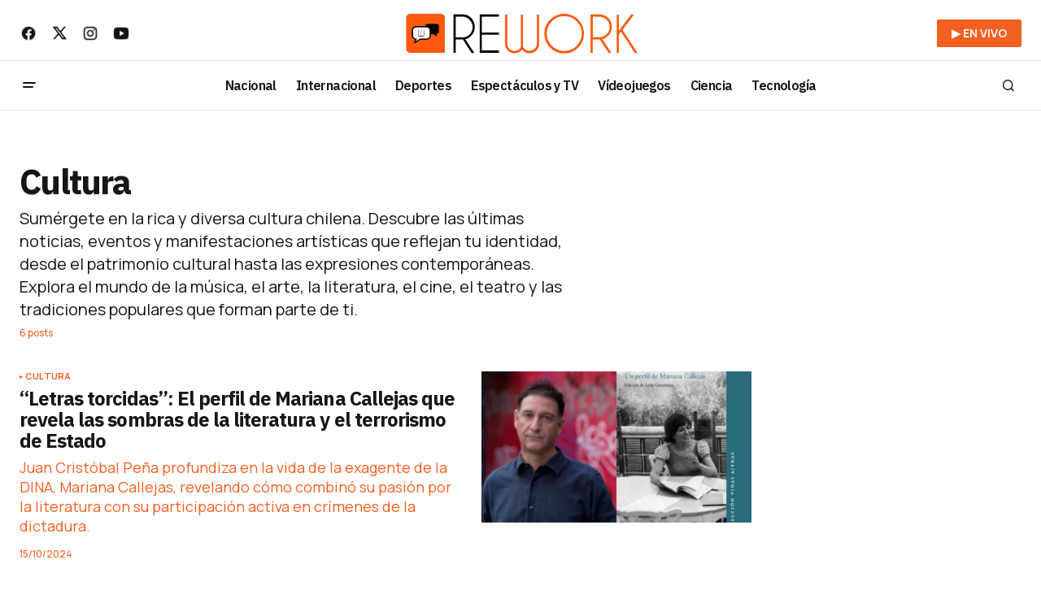

--- FILE ---
content_type: text/html; charset=UTF-8
request_url: https://elrework.com/secciones/cultura/
body_size: 17450
content:
<!doctype html>
<html lang="es">
<head>
	<meta charset="UTF-8" />
	<meta name="viewport" content="width=device-width, initial-scale=1" />
	<link rel="profile" href="https://gmpg.org/xfn/11" />
    <script src="https://code.jquery.com/jquery-3.6.0.min.js"></script>
    <!-- Google tag (gtag.js) -->
    <script async src="https://www.googletagmanager.com/gtag/js?id=G-F06Z9K209H"></script>
    <script>
      window.dataLayer = window.dataLayer || [];
      function gtag(){dataLayer.push(arguments);}
      gtag('js', new Date());
    
      // Enviamos el parámetro personalizado amp_view
      gtag('config', 'G-F06Z9K209H', {
        'amp_view': '0'
      });
    </script>
    
    <script type="text/javascript">
        (function(c,l,a,r,i,t,y){
            c[a]=c[a]||function(){(c[a].q=c[a].q||[]).push(arguments)};
            t=l.createElement(r);t.async=1;t.src="https://www.clarity.ms/tag/"+i;
            y=l.getElementsByTagName(r)[0];y.parentNode.insertBefore(t,y);
        })(window, document, "clarity", "script", "n9746y5363");
    </script>
    <!-- Google Tag Manager -->
    <script>(function(w,d,s,l,i){w[l]=w[l]||[];w[l].push({'gtm.start':
    new Date().getTime(),event:'gtm.js'});var f=d.getElementsByTagName(s)[0],
    j=d.createElement(s),dl=l!='dataLayer'?'&l='+l:'';j.async=true;j.src=
    'https://www.googletagmanager.com/gtm.js?id='+i+dl;f.parentNode.insertBefore(j,f);
    })(window,document,'script','dataLayer','GTM-TFSGV6B');</script>
    <!-- End Google Tag Manager -->
    	<meta name='robots' content='index, follow, max-image-preview:large, max-snippet:-1, max-video-preview:-1' />
	<style>img:is([sizes="auto" i], [sizes^="auto," i]) { contain-intrinsic-size: 3000px 1500px }</style>
	<script id="cookieyes" type="text/javascript" src="https://cdn-cookieyes.com/client_data/07d01f29c2d65a8be2cd4cfd/script.js"></script>
	<!-- This site is optimized with the Yoast SEO Premium plugin v24.7 (Yoast SEO v25.0) - https://yoast.com/wordpress/plugins/seo/ -->
	<title>Noticias de Cultura - Rework</title>
	<meta name="description" content="Sumérgete en la rica y diversa cultura chilena. Descubre las últimas noticias, eventos y manifestaciones artísticas que reflejan tu identidad." />
	<link rel="canonical" href="https://elrework.com/seccion/cultura/" />
	<meta property="og:locale" content="es_ES" />
	<meta property="og:type" content="article" />
	<meta property="og:title" content="Cultura archivos" />
	<meta property="og:description" content="Sumérgete en la rica y diversa cultura chilena. Descubre las últimas noticias, eventos y manifestaciones artísticas que reflejan tu identidad." />
	<meta property="og:url" content="https://elrework.com/seccion/cultura/" />
	<meta property="og:site_name" content="Rework" />
	<meta property="og:image" content="https://elrework.com/wp-content/uploads/2024/06/wall.png" />
	<meta property="og:image:width" content="1920" />
	<meta property="og:image:height" content="1080" />
	<meta property="og:image:type" content="image/png" />
	<meta name="twitter:card" content="summary_large_image" />
	<meta name="twitter:site" content="@elrework" />
	<script type="application/ld+json" class="yoast-schema-graph">{"@context":"https://schema.org","@graph":[{"@type":"CollectionPage","@id":"https://elrework.com/seccion/cultura/","url":"https://elrework.com/seccion/cultura/","name":"Noticias de Cultura - Rework","isPartOf":{"@id":"https://elrework.com/#website"},"primaryImageOfPage":{"@id":"https://elrework.com/seccion/cultura/#primaryimage"},"image":{"@id":"https://elrework.com/seccion/cultura/#primaryimage"},"thumbnailUrl":"https://elrework.com/wp-content/uploads/2024/10/79SDA5DS5-jpg.webp","description":"Sumérgete en la rica y diversa cultura chilena. Descubre las últimas noticias, eventos y manifestaciones artísticas que reflejan tu identidad.","breadcrumb":{"@id":"https://elrework.com/seccion/cultura/#breadcrumb"},"inLanguage":"es"},{"@type":"ImageObject","inLanguage":"es","@id":"https://elrework.com/seccion/cultura/#primaryimage","url":"https://elrework.com/wp-content/uploads/2024/10/79SDA5DS5-jpg.webp","contentUrl":"https://elrework.com/wp-content/uploads/2024/10/79SDA5DS5-jpg.webp","width":1920,"height":1080},{"@type":"BreadcrumbList","@id":"https://elrework.com/seccion/cultura/#breadcrumb","itemListElement":[{"@type":"ListItem","position":1,"name":"Portada","item":"https://elrework.com/"},{"@type":"ListItem","position":2,"name":"Cultura"}]},{"@type":"WebSite","@id":"https://elrework.com/#website","url":"https://elrework.com/","name":"Rework","description":"Noticias de Chile y el Mundo","publisher":{"@id":"https://elrework.com/#organization"},"potentialAction":[{"@type":"SearchAction","target":{"@type":"EntryPoint","urlTemplate":"https://elrework.com/?s={search_term_string}"},"query-input":{"@type":"PropertyValueSpecification","valueRequired":true,"valueName":"search_term_string"}}],"inLanguage":"es"},{"@type":"Organization","@id":"https://elrework.com/#organization","name":"Rework","url":"https://elrework.com/","logo":{"@type":"ImageObject","inLanguage":"es","@id":"https://elrework.com/#/schema/logo/image/","url":"https://elrework.com/wp-content/uploads/2024/06/faviconre.png","contentUrl":"https://elrework.com/wp-content/uploads/2024/06/faviconre.png","width":512,"height":512,"caption":"Rework"},"image":{"@id":"https://elrework.com/#/schema/logo/image/"},"sameAs":["https://www.facebook.com/elrework","https://x.com/elrework","https://www.instagram.com/elrework","https://www.linkedin.com/company/chilemedianetwork","https://www.youtube.com/ElRework"]}]}</script>
	<!-- / Yoast SEO Premium plugin. -->


<link rel='dns-prefetch' href='//pagead2.googlesyndication.com' />
<link rel='dns-prefetch' href='//www.googletagmanager.com' />
<link rel='dns-prefetch' href='//fonts.googleapis.com' />
<link href='https://fonts.gstatic.com' crossorigin rel='preconnect' />
<link rel="alternate" type="application/rss+xml" title="Rework &raquo; Feed" href="https://elrework.com/feed/" />
<link rel='stylesheet' id='wp-block-library-css' href='https://elrework.com/wp-includes/css/dist/block-library/style.min.css?ver=6.8.3' media='all' />
<style id='classic-theme-styles-inline-css'>
/*! This file is auto-generated */
.wp-block-button__link{color:#fff;background-color:#32373c;border-radius:9999px;box-shadow:none;text-decoration:none;padding:calc(.667em + 2px) calc(1.333em + 2px);font-size:1.125em}.wp-block-file__button{background:#32373c;color:#fff;text-decoration:none}
</style>
<style id='co-authors-plus-coauthors-style-inline-css'>
.wp-block-co-authors-plus-coauthors.is-layout-flow [class*=wp-block-co-authors-plus]{display:inline}

</style>
<style id='co-authors-plus-avatar-style-inline-css'>
.wp-block-co-authors-plus-avatar :where(img){height:auto;max-width:100%;vertical-align:bottom}.wp-block-co-authors-plus-coauthors.is-layout-flow .wp-block-co-authors-plus-avatar :where(img){vertical-align:middle}.wp-block-co-authors-plus-avatar:is(.alignleft,.alignright){display:table}.wp-block-co-authors-plus-avatar.aligncenter{display:table;margin-inline:auto}

</style>
<style id='co-authors-plus-image-style-inline-css'>
.wp-block-co-authors-plus-image{margin-bottom:0}.wp-block-co-authors-plus-image :where(img){height:auto;max-width:100%;vertical-align:bottom}.wp-block-co-authors-plus-coauthors.is-layout-flow .wp-block-co-authors-plus-image :where(img){vertical-align:middle}.wp-block-co-authors-plus-image:is(.alignfull,.alignwide) :where(img){width:100%}.wp-block-co-authors-plus-image:is(.alignleft,.alignright){display:table}.wp-block-co-authors-plus-image.aligncenter{display:table;margin-inline:auto}

</style>
<style id='global-styles-inline-css'>
:root{--wp--preset--aspect-ratio--square: 1;--wp--preset--aspect-ratio--4-3: 4/3;--wp--preset--aspect-ratio--3-4: 3/4;--wp--preset--aspect-ratio--3-2: 3/2;--wp--preset--aspect-ratio--2-3: 2/3;--wp--preset--aspect-ratio--16-9: 16/9;--wp--preset--aspect-ratio--9-16: 9/16;--wp--preset--color--black: #000000;--wp--preset--color--cyan-bluish-gray: #abb8c3;--wp--preset--color--white: #FFFFFF;--wp--preset--color--pale-pink: #f78da7;--wp--preset--color--vivid-red: #cf2e2e;--wp--preset--color--luminous-vivid-orange: #ff6900;--wp--preset--color--luminous-vivid-amber: #fcb900;--wp--preset--color--light-green-cyan: #7bdcb5;--wp--preset--color--vivid-green-cyan: #00d084;--wp--preset--color--pale-cyan-blue: #8ed1fc;--wp--preset--color--vivid-cyan-blue: #0693e3;--wp--preset--color--vivid-purple: #9b51e0;--wp--preset--color--blue: #59BACC;--wp--preset--color--green: #58AD69;--wp--preset--color--orange: #FFBC49;--wp--preset--color--red: #e32c26;--wp--preset--color--gray-50: #f8f9fa;--wp--preset--color--gray-100: #f8f9fb;--wp--preset--color--gray-200: #E0E0E0;--wp--preset--color--primary: #161616;--wp--preset--color--secondary: #f4601f;--wp--preset--color--layout: #f6f6f6;--wp--preset--color--border: #f4601f;--wp--preset--color--divider: #1D1D1F;--wp--preset--gradient--vivid-cyan-blue-to-vivid-purple: linear-gradient(135deg,rgba(6,147,227,1) 0%,rgb(155,81,224) 100%);--wp--preset--gradient--light-green-cyan-to-vivid-green-cyan: linear-gradient(135deg,rgb(122,220,180) 0%,rgb(0,208,130) 100%);--wp--preset--gradient--luminous-vivid-amber-to-luminous-vivid-orange: linear-gradient(135deg,rgba(252,185,0,1) 0%,rgba(255,105,0,1) 100%);--wp--preset--gradient--luminous-vivid-orange-to-vivid-red: linear-gradient(135deg,rgba(255,105,0,1) 0%,rgb(207,46,46) 100%);--wp--preset--gradient--very-light-gray-to-cyan-bluish-gray: linear-gradient(135deg,rgb(238,238,238) 0%,rgb(169,184,195) 100%);--wp--preset--gradient--cool-to-warm-spectrum: linear-gradient(135deg,rgb(74,234,220) 0%,rgb(151,120,209) 20%,rgb(207,42,186) 40%,rgb(238,44,130) 60%,rgb(251,105,98) 80%,rgb(254,248,76) 100%);--wp--preset--gradient--blush-light-purple: linear-gradient(135deg,rgb(255,206,236) 0%,rgb(152,150,240) 100%);--wp--preset--gradient--blush-bordeaux: linear-gradient(135deg,rgb(254,205,165) 0%,rgb(254,45,45) 50%,rgb(107,0,62) 100%);--wp--preset--gradient--luminous-dusk: linear-gradient(135deg,rgb(255,203,112) 0%,rgb(199,81,192) 50%,rgb(65,88,208) 100%);--wp--preset--gradient--pale-ocean: linear-gradient(135deg,rgb(255,245,203) 0%,rgb(182,227,212) 50%,rgb(51,167,181) 100%);--wp--preset--gradient--electric-grass: linear-gradient(135deg,rgb(202,248,128) 0%,rgb(113,206,126) 100%);--wp--preset--gradient--midnight: linear-gradient(135deg,rgb(2,3,129) 0%,rgb(40,116,252) 100%);--wp--preset--font-size--small: 13px;--wp--preset--font-size--medium: 20px;--wp--preset--font-size--large: 36px;--wp--preset--font-size--x-large: 42px;--wp--preset--spacing--20: 0.44rem;--wp--preset--spacing--30: 0.67rem;--wp--preset--spacing--40: 1rem;--wp--preset--spacing--50: 1.5rem;--wp--preset--spacing--60: 2.25rem;--wp--preset--spacing--70: 3.38rem;--wp--preset--spacing--80: 5.06rem;--wp--preset--shadow--natural: 6px 6px 9px rgba(0, 0, 0, 0.2);--wp--preset--shadow--deep: 12px 12px 50px rgba(0, 0, 0, 0.4);--wp--preset--shadow--sharp: 6px 6px 0px rgba(0, 0, 0, 0.2);--wp--preset--shadow--outlined: 6px 6px 0px -3px rgba(255, 255, 255, 1), 6px 6px rgba(0, 0, 0, 1);--wp--preset--shadow--crisp: 6px 6px 0px rgba(0, 0, 0, 1);}:where(.is-layout-flex){gap: 0.5em;}:where(.is-layout-grid){gap: 0.5em;}body .is-layout-flex{display: flex;}.is-layout-flex{flex-wrap: wrap;align-items: center;}.is-layout-flex > :is(*, div){margin: 0;}body .is-layout-grid{display: grid;}.is-layout-grid > :is(*, div){margin: 0;}:where(.wp-block-columns.is-layout-flex){gap: 2em;}:where(.wp-block-columns.is-layout-grid){gap: 2em;}:where(.wp-block-post-template.is-layout-flex){gap: 1.25em;}:where(.wp-block-post-template.is-layout-grid){gap: 1.25em;}.has-black-color{color: var(--wp--preset--color--black) !important;}.has-cyan-bluish-gray-color{color: var(--wp--preset--color--cyan-bluish-gray) !important;}.has-white-color{color: var(--wp--preset--color--white) !important;}.has-pale-pink-color{color: var(--wp--preset--color--pale-pink) !important;}.has-vivid-red-color{color: var(--wp--preset--color--vivid-red) !important;}.has-luminous-vivid-orange-color{color: var(--wp--preset--color--luminous-vivid-orange) !important;}.has-luminous-vivid-amber-color{color: var(--wp--preset--color--luminous-vivid-amber) !important;}.has-light-green-cyan-color{color: var(--wp--preset--color--light-green-cyan) !important;}.has-vivid-green-cyan-color{color: var(--wp--preset--color--vivid-green-cyan) !important;}.has-pale-cyan-blue-color{color: var(--wp--preset--color--pale-cyan-blue) !important;}.has-vivid-cyan-blue-color{color: var(--wp--preset--color--vivid-cyan-blue) !important;}.has-vivid-purple-color{color: var(--wp--preset--color--vivid-purple) !important;}.has-black-background-color{background-color: var(--wp--preset--color--black) !important;}.has-cyan-bluish-gray-background-color{background-color: var(--wp--preset--color--cyan-bluish-gray) !important;}.has-white-background-color{background-color: var(--wp--preset--color--white) !important;}.has-pale-pink-background-color{background-color: var(--wp--preset--color--pale-pink) !important;}.has-vivid-red-background-color{background-color: var(--wp--preset--color--vivid-red) !important;}.has-luminous-vivid-orange-background-color{background-color: var(--wp--preset--color--luminous-vivid-orange) !important;}.has-luminous-vivid-amber-background-color{background-color: var(--wp--preset--color--luminous-vivid-amber) !important;}.has-light-green-cyan-background-color{background-color: var(--wp--preset--color--light-green-cyan) !important;}.has-vivid-green-cyan-background-color{background-color: var(--wp--preset--color--vivid-green-cyan) !important;}.has-pale-cyan-blue-background-color{background-color: var(--wp--preset--color--pale-cyan-blue) !important;}.has-vivid-cyan-blue-background-color{background-color: var(--wp--preset--color--vivid-cyan-blue) !important;}.has-vivid-purple-background-color{background-color: var(--wp--preset--color--vivid-purple) !important;}.has-black-border-color{border-color: var(--wp--preset--color--black) !important;}.has-cyan-bluish-gray-border-color{border-color: var(--wp--preset--color--cyan-bluish-gray) !important;}.has-white-border-color{border-color: var(--wp--preset--color--white) !important;}.has-pale-pink-border-color{border-color: var(--wp--preset--color--pale-pink) !important;}.has-vivid-red-border-color{border-color: var(--wp--preset--color--vivid-red) !important;}.has-luminous-vivid-orange-border-color{border-color: var(--wp--preset--color--luminous-vivid-orange) !important;}.has-luminous-vivid-amber-border-color{border-color: var(--wp--preset--color--luminous-vivid-amber) !important;}.has-light-green-cyan-border-color{border-color: var(--wp--preset--color--light-green-cyan) !important;}.has-vivid-green-cyan-border-color{border-color: var(--wp--preset--color--vivid-green-cyan) !important;}.has-pale-cyan-blue-border-color{border-color: var(--wp--preset--color--pale-cyan-blue) !important;}.has-vivid-cyan-blue-border-color{border-color: var(--wp--preset--color--vivid-cyan-blue) !important;}.has-vivid-purple-border-color{border-color: var(--wp--preset--color--vivid-purple) !important;}.has-vivid-cyan-blue-to-vivid-purple-gradient-background{background: var(--wp--preset--gradient--vivid-cyan-blue-to-vivid-purple) !important;}.has-light-green-cyan-to-vivid-green-cyan-gradient-background{background: var(--wp--preset--gradient--light-green-cyan-to-vivid-green-cyan) !important;}.has-luminous-vivid-amber-to-luminous-vivid-orange-gradient-background{background: var(--wp--preset--gradient--luminous-vivid-amber-to-luminous-vivid-orange) !important;}.has-luminous-vivid-orange-to-vivid-red-gradient-background{background: var(--wp--preset--gradient--luminous-vivid-orange-to-vivid-red) !important;}.has-very-light-gray-to-cyan-bluish-gray-gradient-background{background: var(--wp--preset--gradient--very-light-gray-to-cyan-bluish-gray) !important;}.has-cool-to-warm-spectrum-gradient-background{background: var(--wp--preset--gradient--cool-to-warm-spectrum) !important;}.has-blush-light-purple-gradient-background{background: var(--wp--preset--gradient--blush-light-purple) !important;}.has-blush-bordeaux-gradient-background{background: var(--wp--preset--gradient--blush-bordeaux) !important;}.has-luminous-dusk-gradient-background{background: var(--wp--preset--gradient--luminous-dusk) !important;}.has-pale-ocean-gradient-background{background: var(--wp--preset--gradient--pale-ocean) !important;}.has-electric-grass-gradient-background{background: var(--wp--preset--gradient--electric-grass) !important;}.has-midnight-gradient-background{background: var(--wp--preset--gradient--midnight) !important;}.has-small-font-size{font-size: var(--wp--preset--font-size--small) !important;}.has-medium-font-size{font-size: var(--wp--preset--font-size--medium) !important;}.has-large-font-size{font-size: var(--wp--preset--font-size--large) !important;}.has-x-large-font-size{font-size: var(--wp--preset--font-size--x-large) !important;}
:where(.wp-block-post-template.is-layout-flex){gap: 1.25em;}:where(.wp-block-post-template.is-layout-grid){gap: 1.25em;}
:where(.wp-block-columns.is-layout-flex){gap: 2em;}:where(.wp-block-columns.is-layout-grid){gap: 2em;}
:root :where(.wp-block-pullquote){font-size: 1.5em;line-height: 1.6;}
</style>
<style id='dominant-color-styles-inline-css'>
img[data-dominant-color]:not(.has-transparency) { background-color: var(--dominant-color); }
</style>
<link rel='stylesheet' id='magnific-popup-css' href='https://elrework.com/wp-content/plugins/sight/render/css/magnific-popup.css?ver=1736487390' media='all' />
<link rel='stylesheet' id='sight-css' href='https://elrework.com/wp-content/plugins/sight/render/css/sight.css?ver=1736487390' media='all' />
<link rel='stylesheet' id='sight-common-css' href='https://elrework.com/wp-content/plugins/sight/render/css/sight-common.css?ver=1736487390' media='all' />
<link rel='stylesheet' id='sight-lightbox-css' href='https://elrework.com/wp-content/plugins/sight/render/css/sight-lightbox.css?ver=1736487390' media='all' />
<link rel='stylesheet' id='sight-layout-standard-css' href='https://elrework.com/wp-content/plugins/sight/render/css/sight-layout-standard.css?ver=1736487390' media='all' />
<style id='cs-elementor-editor-inline-css'>
:root {  --cs-desktop-container: 1448px; --cs-laptop-container: 1200px; --cs-tablet-container: 992px; --cs-mobile-container: 768px; }
</style>
<link rel='stylesheet' id='rework-style-css' href='https://elrework.com/wp-content/themes/newsreader/style.css?ver=1745624648' media='all' />
<link rel='stylesheet' id='csco-styles-css' href='https://elrework.com/wp-content/themes/newsreader/style.css?ver=1.0.7' media='all' />
<link crossorigin="anonymous" rel='stylesheet' id='a50a705f01738e59be495bd90279556a-css' href='https://fonts.googleapis.com/css?family=Manrope%3A400%2C700%2C500&#038;subset=latin%2Clatin-ext%2Ccyrillic%2Ccyrillic-ext%2Cvietnamese&#038;display=swap&#038;ver=1.0.7' media='all' />
<link crossorigin="anonymous" rel='stylesheet' id='d2f18c73c2757642dfd52b1cedec10f6-css' href='https://fonts.googleapis.com/css?family=IBM+Plex+Sans%3A700%2C400%2C400i%2C700i%2C500%2C500i%2C600&#038;subset=latin%2Clatin-ext%2Ccyrillic%2Ccyrillic-ext%2Cvietnamese&#038;display=swap&#038;ver=1.0.7' media='all' />
<link crossorigin="anonymous" rel='stylesheet' id='4a08c24c79a2483725ac09cf0f0deba9-css' href='https://fonts.googleapis.com/css?family=DM+Sans%3A&#038;subset=latin%2Clatin-ext%2Ccyrillic%2Ccyrillic-ext%2Cvietnamese&#038;display=swap&#038;ver=1.0.7' media='all' />
<style id='cs-customizer-output-styles-inline-css'>
:root{--cs-light-site-background:#ffffff;--cs-dark-site-background:#161616;--cs-light-header-background:#ffffff;--cs-dark-header-background:#161616;--cs-light-header-submenu-background:#ffffff;--cs-dark-header-submenu-background:#161616;--cs-light-header-topbar-background:#ffffff;--cs-dark-header-topbar-background:#161616;--cs-light-footer-background:#f0f0f0;--cs-dark-footer-background:#161616;--cs-light-offcanvas-background:#ffffff;--cs-dark-offcanvas-background:#161616;--cs-light-layout-background:#f6f6f6;--cs-dark-layout-background:#232323;--cs-light-primary-color:#161616;--cs-dark-primary-color:#000000;--cs-light-secondary-color:#f4601f;--cs-dark-secondary-color:#CDCDCD;--cs-light-accent-color:#f4601f;--cs-dark-accent-color:#ffffff;--cs-light-input-background:#FFFFFF;--cs-dark-input-background:#FFFFFF;--cs-light-button-background:#f4601f;--cs-dark-button-background:#f4601f;--cs-light-button-color:#FFFFFF;--cs-dark-button-color:#FFFFFF;--cs-light-button-hover-background:#f4601f;--cs-dark-button-hover-background:#f4601f;--cs-light-button-hover-color:#FFFFFF;--cs-dark-button-hover-color:#FFFFFF;--cs-light-border-color:#f4601f;--cs-dark-border-color:#f4601f;--cs-light-overlay-background:#161616;--cs-dark-overlay-background:#161616;--cs-light-video-icon-color:#f4601f;--cs-dark-video-icon-color:#161616;--cs-layout-elements-border-radius:2px;--cs-thumbnail-border-radius:0px;--cs-input-border-radius:2px;--cs-button-border-radius:2px;--cs-heading-1-font-size:2.675rem;--cs-heading-2-font-size:2rem;--cs-heading-3-font-size:1.5rem;--cs-heading-4-font-size:1.125rem;--cs-heading-5-font-size:1rem;--cs-heading-6-font-size:0.9375rem;--cs-header-initial-height:60px;--cs-header-height:60px;--cs-header-topbar-height:74px;--cs-header-border-width:1px;}:root, [data-scheme="light"]{--cs-light-overlay-background-rgb:22,22,22;}:root, [data-scheme="dark"]{--cs-dark-overlay-background-rgb:22,22,22;}.cs-header-bottombar{--cs-header-bottombar-alignment:flex-start;}.cs-posts-area__home.cs-posts-area__grid{--cs-posts-area-grid-columns:3;--cs-posts-area-grid-column-gap:24px;}.cs-posts-area__home{--cs-posts-area-grid-row-gap:24px;--cs-entry-title-font-size:1.5rem;}.cs-posts-area__archive{--cs-posts-area-grid-row-gap:40px;--cs-entry-title-font-size:1.5rem;}.cs-posts-area__read-next{--cs-entry-title-font-size:1.5rem;}.cs-banner-archive{--cs-banner-width:970px;--cs-banner-label-alignment:left;}.cs-banner-post-after{--cs-banner-width:970px;--cs-banner-label-alignment:center;}@media (max-width: 1199.98px){.cs-posts-area__home.cs-posts-area__grid{--cs-posts-area-grid-columns:3;--cs-posts-area-grid-column-gap:24px;}.cs-posts-area__home{--cs-posts-area-grid-row-gap:24px;--cs-entry-title-font-size:1.5rem;}.cs-posts-area__archive{--cs-posts-area-grid-row-gap:40px;--cs-entry-title-font-size:1.5rem;}.cs-posts-area__read-next{--cs-entry-title-font-size:1.5rem;}.cs-banner-archive{--cs-banner-width:970px;}.cs-banner-post-after{--cs-banner-width:970px;}}@media (max-width: 991.98px){.cs-posts-area__home.cs-posts-area__grid{--cs-posts-area-grid-columns:2;--cs-posts-area-grid-column-gap:24px;}.cs-posts-area__home{--cs-posts-area-grid-row-gap:24px;--cs-entry-title-font-size:1.5rem;}.cs-posts-area__archive{--cs-posts-area-grid-row-gap:40px;--cs-entry-title-font-size:1.5rem;}.cs-posts-area__read-next{--cs-entry-title-font-size:1.5rem;}.cs-banner-archive{--cs-banner-width:100%;}.cs-banner-post-after{--cs-banner-width:100%;}}@media (max-width: 767.98px){.cs-posts-area__home.cs-posts-area__grid{--cs-posts-area-grid-columns:1;--cs-posts-area-grid-column-gap:24px;}.cs-posts-area__home{--cs-posts-area-grid-row-gap:24px;--cs-entry-title-font-size:1.25rem;}.cs-posts-area__archive{--cs-posts-area-grid-row-gap:24px;--cs-entry-title-font-size:1.25rem;}.cs-posts-area__read-next{--cs-entry-title-font-size:1.25rem;}.cs-banner-archive{--cs-banner-width:100%;}.cs-banner-post-after{--cs-banner-width:100%;}}
</style>
<script src="https://elrework.com/wp-includes/js/jquery/jquery.min.js?ver=3.7.1" id="jquery-core-js"></script>
<script src="https://elrework.com/wp-includes/js/jquery/jquery-migrate.min.js?ver=3.4.1" id="jquery-migrate-js"></script>
<script src="//pagead2.googlesyndication.com/pagead/js/adsbygoogle.js?ver=6.8.3" id="csco_adsense-js"></script>

<!-- Fragmento de código de la etiqueta de Google (gtag.js) añadida por Site Kit -->
<!-- Fragmento de código de Google Analytics añadido por Site Kit -->
<script src="https://www.googletagmanager.com/gtag/js?id=GT-MKRLF46" id="google_gtagjs-js" async></script>
<script id="google_gtagjs-js-after">
window.dataLayer = window.dataLayer || [];function gtag(){dataLayer.push(arguments);}
gtag("set","linker",{"domains":["elrework.com"]});
gtag("js", new Date());
gtag("set", "developer_id.dZTNiMT", true);
gtag("config", "GT-MKRLF46");
</script>
<meta name="generator" content="dominant-color-images 1.2.0">
<meta name="generator" content="Site Kit by Google 1.170.0" /><meta name="generator" content="performance-lab 3.9.0; plugins: dominant-color-images, embed-optimizer, image-prioritizer, webp-uploads">


<!-- This site is optimized with the Schema plugin v1.7.9.6 - https://schema.press -->
<script type="application/ld+json">{"@context":"https:\/\/schema.org\/","@type":"CollectionPage","headline":"Cultura Category","description":"Sumérgete en la rica y diversa cultura chilena. Descubre las últimas noticias, eventos y manifestaciones artísticas que reflejan tu identidad, desde el patrimonio cultural hasta las expresiones contemporáneas. Explora el mundo de la música, el arte, la literatura, el cine, el teatro y las tradiciones populares que forman parte de ti.\n","url":"https:\/\/elrework.com\/seccion\/cultura\/","sameAs":[],"hasPart":[[],[],[],[],[],[]]}</script>

<meta name="generator" content="webp-uploads 2.5.1">
<style id='cs-theme-typography'>
	:root {
		/* Base Font */
		--cs-font-base-family: Manrope;
		--cs-font-base-size: 1rem;
		--cs-font-base-weight: 400;
		--cs-font-base-style: normal;
		--cs-font-base-letter-spacing: normal;
		--cs-font-base-line-height: 1.5;

		/* Primary Font */
		--cs-font-primary-family: Manrope;
		--cs-font-primary-size: 0.875rem;
		--cs-font-primary-weight: 700;
		--cs-font-primary-style: normal;
		--cs-font-primary-letter-spacing: normal;
		--cs-font-primary-text-transform: none;
		--cs-font-primary-line-height: 1.3;

		/* Secondary Font */
		--cs-font-secondary-family: Manrope;
		--cs-font-secondary-size: 0.75rem;
		--cs-font-secondary-weight: 400;
		--cs-font-secondary-style: normal;
		--cs-font-secondary-letter-spacing: normal;
		--cs-font-secondary-text-transform: none;
		--cs-font-secondary-line-height: 1.1;

		/* Section Headings Font */
		--cs-font-section-headings-family: IBM Plex Sans;
		--cs-font-section-headings-size: 1.125rem;
		--cs-font-section-headings-weight: 700;
		--cs-font-section-headings-style: normal;
		--cs-font-section-headings-letter-spacing: -0.04em;
		--cs-font-section-headings-text-transform: none;
		--cs-font-section-headings-line-height: 1.1;

		/* Post Title Font Size */
		--cs-font-post-title-family: IBM Plex Sans;
		--cs-font-post-title-weight: 700;
		--cs-font-post-title-size: 2.675rem;
		--cs-font-post-title-letter-spacing: -0.04em;
		--cs-font-post-title-line-height: 1.1;

		/* Post Subbtitle */
		--cs-font-post-subtitle-family: Manrope;
		--cs-font-post-subtitle-weight: 400;
		--cs-font-post-subtitle-size: 1.25rem;
		--cs-font-post-subtitle-letter-spacing: normal;
		--cs-font-post-subtitle-line-height: 1.4;

		/* Post Category Font */
		--cs-font-category-family: Manrope;
		--cs-font-category-size: 0.7rem;
		--cs-font-category-weight: 700;
		--cs-font-category-style: normal;
		--cs-font-category-letter-spacing: 0.02em;
		--cs-font-category-text-transform: uppercase;
		--cs-font-category-line-height: 1.1;

		/* Post Meta Font */
		--cs-font-post-meta-family: Manrope;
		--cs-font-post-meta-size: 0.75rem;
		--cs-font-post-meta-weight: 500;
		--cs-font-post-meta-style: normal;
		--cs-font-post-meta-letter-spacing: normal;
		--cs-font-post-meta-text-transform: none;
		--cs-font-post-meta-line-height: 1.1;

		/* Post Content */
		--cs-font-post-content-family: Manrope;
		--cs-font-post-content-weight: 400;
		--cs-font-post-content-size: 1.2rem;
		--cs-font-post-content-letter-spacing: normal;
		--cs-font-post-content-line-height: 1.6;

		/* Input Font */
		--cs-font-input-family: DM Sans;
		--cs-font-input-size: 0.875rem;
		--cs-font-input-weight: 400;
		--cs-font-input-style: normal;
		--cs-font-input-line-height: 1.3;
		--cs-font-input-letter-spacing: normal;
		--cs-font-input-text-transform: none;

		/* Entry Title Font Size */
		--cs-font-entry-title-family: IBM Plex Sans;
		--cs-font-entry-title-weight: 700;
		--cs-font-entry-title-letter-spacing: -0.04em;
		--cs-font-entry-title-line-height: 1.1;

		/* Entry Excerpt */
		--cs-font-entry-excerpt-family: Manrope;
		--cs-font-entry-excerpt-weight: 400;
		--cs-font-entry-excerpt-size: 1.125rem;
		--cs-font-entry-excerpt-letter-spacing: normal;
		--cs-font-entry-excerpt-line-height: normal;

		/* Logos --------------- */

		/* Main Logo */
		--cs-font-main-logo-family: Inter;
		--cs-font-main-logo-size: 1.375rem;
		--cs-font-main-logo-weight: 700;
		--cs-font-main-logo-style: normal;
		--cs-font-main-logo-letter-spacing: -0.02em;
		--cs-font-main-logo-text-transform: none;

		/* Mobile Logo */
		--cs-font-mobile-logo-family: DM Sans;
		--cs-font-mobile-logo-size: 1.375rem;
		--cs-font-mobile-logo-weight: 700;
		--cs-font-mobile-logo-style: normal;
		--cs-font-mobile-logo-letter-spacing: -0.02em;
		--cs-font-mobile-logo-text-transform: none;

		/* Footer Logo */
		--cs-font-footer-logo-family: Inter;
		--cs-font-footer-logo-size: 1.375rem;
		--cs-font-footer-logo-weight: 700;
		--cs-font-footer-logo-style: normal;
		--cs-font-footer-logo-letter-spacing: -0.02em;
		--cs-font-footer-logo-text-transform: none;

		/* Headings --------------- */

		/* Headings */
		--cs-font-headings-family: IBM Plex Sans;
		--cs-font-headings-weight: 700;
		--cs-font-headings-style: normal;
		--cs-font-headings-line-height: 1.1;
		--cs-font-headings-letter-spacing: -0.04em;
		--cs-font-headings-text-transform: none;

		/* Menu Font --------------- */

		/* Menu */
		/* Used for main top level menu elements. */
		--cs-font-menu-family: IBM Plex Sans;
		--cs-font-menu-size: 1rem;
		--cs-font-menu-weight: 600;
		--cs-font-menu-style: normal;
		--cs-font-menu-letter-spacing: -0.0375em;
		--cs-font-menu-text-transform: none;
		--cs-font-menu-line-height: 1.3;

		/* Submenu Font */
		/* Used for submenu elements. */
		--cs-font-submenu-family: Manrope;
		--cs-font-submenu-size: 0.875rem;
		--cs-font-submenu-weight: 400;
		--cs-font-submenu-style: normal;
		--cs-font-submenu-letter-spacing: normal;
		--cs-font-submenu-text-transform: none;
		--cs-font-submenu-line-height: 1.3;

		/* Footer Menu */
		--cs-font-footer-menu-family: Manrope;
		--cs-font-footer-menu-size: 0.75rem;
		--cs-font-footer-menu-weight: 700;
		--cs-font-footer-menu-style: normal;
		--cs-font-footer-menu-letter-spacing: -0.02em;
		--cs-font-footer-menu-text-transform: uppercase;
		--cs-font-footer-menu-line-height: 1.2;

		/* Footer Submenu Font */
		--cs-font-footer-submenu-family: Manrope;
		--cs-font-footer-submenu-size: 0.75rem;
		--cs-font-footer-submenu-weight: 700;
		--cs-font-footer-submenu-style: normal;
		--cs-font-footer-submenu-letter-spacing: normal;
		--cs-font-footer-submenu-text-transform: none;
		--cs-font-footer-submenu-line-height: 1.1;

		/* Bottombar Menu Font */
		--cs-font-bottombar-menu-family: Manrope;
		--cs-font-bottombar-menu-size: 0.75rem;
		--cs-font-bottombar-menu-weight: 700;
		--cs-font-bottombar-menu-style: normal;
		--cs-font-bottombar-menu-letter-spacing: normal;
		--cs-font-bottombar-menu-text-transform: none;
		--cs-font-bottombar-menu-line-height: 1.3;
	}
</style>

<!-- Metaetiquetas de Google AdSense añadidas por Site Kit -->
<meta name="google-adsense-platform-account" content="ca-host-pub-2644536267352236">
<meta name="google-adsense-platform-domain" content="sitekit.withgoogle.com">
<!-- Acabar con las metaetiquetas de Google AdSense añadidas por Site Kit -->
<meta name="generator" content="Elementor 3.28.4; features: e_font_icon_svg, additional_custom_breakpoints, e_local_google_fonts; settings: css_print_method-external, google_font-enabled, font_display-auto">

<!-- Meta Pixel Code -->
<script type='text/javascript'>
!function(f,b,e,v,n,t,s){if(f.fbq)return;n=f.fbq=function(){n.callMethod?
n.callMethod.apply(n,arguments):n.queue.push(arguments)};if(!f._fbq)f._fbq=n;
n.push=n;n.loaded=!0;n.version='2.0';n.queue=[];t=b.createElement(e);t.async=!0;
t.src=v;s=b.getElementsByTagName(e)[0];s.parentNode.insertBefore(t,s)}(window,
document,'script','https://connect.facebook.net/en_US/fbevents.js?v=next');
</script>
<!-- End Meta Pixel Code -->
<script type='text/javascript'>var url = window.location.origin + '?ob=open-bridge';
            fbq('set', 'openbridge', '943225246657352', url);
fbq('init', '943225246657352', {}, {
    "agent": "wordpress-6.8.3-4.1.3"
})</script><script type='text/javascript'>
    fbq('track', 'PageView', []);
  </script><meta name="generator" content="optimization-detective 1.0.0-beta3; rest_api_unavailable">
			<style>
				.e-con.e-parent:nth-of-type(n+4):not(.e-lazyloaded):not(.e-no-lazyload),
				.e-con.e-parent:nth-of-type(n+4):not(.e-lazyloaded):not(.e-no-lazyload) * {
					background-image: none !important;
				}
				@media screen and (max-height: 1024px) {
					.e-con.e-parent:nth-of-type(n+3):not(.e-lazyloaded):not(.e-no-lazyload),
					.e-con.e-parent:nth-of-type(n+3):not(.e-lazyloaded):not(.e-no-lazyload) * {
						background-image: none !important;
					}
				}
				@media screen and (max-height: 640px) {
					.e-con.e-parent:nth-of-type(n+2):not(.e-lazyloaded):not(.e-no-lazyload),
					.e-con.e-parent:nth-of-type(n+2):not(.e-lazyloaded):not(.e-no-lazyload) * {
						background-image: none !important;
					}
				}
			</style>
			<meta name="generator" content="embed-optimizer 1.0.0-beta2">
<meta name="generator" content="image-prioritizer 1.0.0-beta2">
<!-- No hay ninguna versión amphtml disponible para esta URL. -->
<!-- Fragmento de código de Google Adsense añadido por Site Kit -->
<script async src="https://pagead2.googlesyndication.com/pagead/js/adsbygoogle.js?client=ca-pub-5705930133631020&amp;host=ca-host-pub-2644536267352236" crossorigin="anonymous"></script>

<!-- Final del fragmento de código de Google Adsense añadido por Site Kit -->
<link rel="icon" href="https://elrework.com/wp-content/uploads/2024/06/faviconre-150x150.png" sizes="32x32" />
<link rel="icon" href="https://elrework.com/wp-content/uploads/2024/06/faviconre.png" sizes="192x192" />
<link rel="apple-touch-icon" href="https://elrework.com/wp-content/uploads/2024/06/faviconre.png" />
<meta name="msapplication-TileImage" content="https://elrework.com/wp-content/uploads/2024/06/faviconre.png" />
</head>

<body class="archive category category-cultura category-26176 wp-custom-logo wp-embed-responsive wp-theme-newsreader cs-page-layout-right cs-navbar-smart-enabled cs-sticky-sidebar-enabled cs-stick-last elementor-default elementor-kit-24345" data-scheme='light'>
<!-- Google Tag Manager (noscript) -->
<noscript><iframe src="https://www.googletagmanager.com/ns.html?id=GTM-TFSGV6B"
height="0" width="0" style="display:none;visibility:hidden"></iframe></noscript>
<!-- End Google Tag Manager (noscript) -->
    <div class="cs-wrapper">
    
    	
<!-- Meta Pixel Code -->
<noscript>
<img height="1" width="1" style="display:none" alt="fbpx"
src="https://www.facebook.com/tr?id=943225246657352&ev=PageView&noscript=1" />
</noscript>
<!-- End Meta Pixel Code -->
    
    	
	<div class="cs-site-overlay"></div>

	<div class="cs-offcanvas" data-scheme="light">

		<div class="cs-offcanvas__header">
			
					<div class="cs-logo cs-logo-mobile">
			<a class="cs-header__logo cs-header__logo-mobile cs-logo-default" href="https://elrework.com/">
				<img src="https://elrework.com/wp-content/uploads/2024/07/mobileblakc@2x.png"  alt="Rework"  width="214.5"  height="40" >			</a>

									<a class="cs-header__logo cs-logo-dark" href="https://elrework.com/">
							<img src="https://elrework.com/wp-content/uploads/2024/07/mobilewhite@2x.png"  alt="Rework"  width="214.5"  height="40" >						</a>
							</div>
		 

			<nav class="cs-offcanvas__nav">
				<span class="cs-offcanvas__toggle" role="button" aria-label="Cerrar menú">
					<i class="cs-icon cs-icon-x"></i>
				</span>
			</nav>

					</div>

		<div class="cs-offcanvas__search cs-container">
			
<form role="search" method="get" class="cs-search__form" action="https://elrework.com/">
	<div class="cs-search__group" data-scheme="light">
		<input required class="cs-search__input" type="search" value="" name="s" placeholder="Buscar..." role="searchbox">

		<button class="cs-search__submit" aria-label="Search" type="submit">
			Buscar		</button>
	</div>
</form>
		</div>

		<aside class="cs-offcanvas__sidebar">
			<div class="cs-offcanvas__inner cs-offcanvas__area cs-widget-area cs-container">

				<div class="widget widget_nav_menu"><div class="menu-burger-menu-container"><ul id="menu-burger-menu" class="menu"><li id="menu-item-24680" class="menu-item menu-item-type-custom menu-item-object-custom menu-item-has-children menu-item-24680 csco-menu-item-style-none"><a href="#">Mundo Rework</a>
<ul class="sub-menu">
	<li id="menu-item-24678" class="menu-item menu-item-type-post_type menu-item-object-page menu-item-24678 csco-menu-item-style-none"><a href="https://elrework.com/quienes-somos/">¿Quiénes somos?</a></li>
	<li id="menu-item-24679" class="menu-item menu-item-type-post_type menu-item-object-page menu-item-24679 csco-menu-item-style-none"><a href="https://elrework.com/contactanos/">Contacto</a></li>
	<li id="menu-item-24677" class="menu-item menu-item-type-post_type menu-item-object-page menu-item-privacy-policy menu-item-24677 csco-menu-item-style-none"><a rel="privacy-policy" href="https://elrework.com/aviso-legal/">Aviso Legal</a></li>
</ul>
</li>
<li id="menu-item-24681" class="menu-item menu-item-type-taxonomy menu-item-object-category current-menu-ancestor current-menu-parent menu-item-has-children menu-item-24681 csco-menu-item-style-none"><a href="https://elrework.com/seccion/actualidad/">Actualidad</a>
<ul class="sub-menu">
	<li id="menu-item-24682" class="menu-item menu-item-type-taxonomy menu-item-object-category menu-item-24682 csco-menu-item-style-none"><a href="https://elrework.com/seccion/actualidad/economia/">Economía</a></li>
	<li id="menu-item-24683" class="menu-item menu-item-type-taxonomy menu-item-object-category menu-item-24683 csco-menu-item-style-none"><a href="https://elrework.com/seccion/actualidad/educacion/">Educación</a></li>
	<li id="menu-item-24684" class="menu-item menu-item-type-taxonomy menu-item-object-category menu-item-24684 csco-menu-item-style-none"><a href="https://elrework.com/seccion/actualidad/nacional/">Nacional</a></li>
	<li id="menu-item-24685" class="menu-item menu-item-type-taxonomy menu-item-object-category menu-item-24685 csco-menu-item-style-none"><a href="https://elrework.com/seccion/actualidad/politica/">Política</a></li>
	<li id="menu-item-24687" class="menu-item menu-item-type-taxonomy menu-item-object-category menu-item-24687 csco-menu-item-style-none"><a href="https://elrework.com/seccion/ciencia/">Ciencia</a></li>
	<li id="menu-item-24689" class="menu-item menu-item-type-taxonomy menu-item-object-category current-menu-item menu-item-24689 csco-menu-item-style-none"><a href="https://elrework.com/seccion/cultura/" aria-current="page">Cultura</a></li>
</ul>
</li>
<li id="menu-item-24688" class="menu-item menu-item-type-taxonomy menu-item-object-category menu-item-has-children menu-item-24688 csco-menu-item-style-none"><a href="https://elrework.com/seccion/columnas/">Columna de Opinión</a>
<ul class="sub-menu">
	<li id="menu-item-24691" class="menu-item menu-item-type-taxonomy menu-item-object-category menu-item-24691 csco-menu-item-style-none"><a href="https://elrework.com/seccion/editorial/">Editorial</a></li>
</ul>
</li>
<li id="menu-item-24690" class="menu-item menu-item-type-taxonomy menu-item-object-category menu-item-has-children menu-item-24690 csco-menu-item-style-none"><a href="https://elrework.com/seccion/deportes/">Deportes</a>
<ul class="sub-menu">
	<li id="menu-item-24940" class="menu-item menu-item-type-custom menu-item-object-custom menu-item-24940 csco-menu-item-style-none"><a href="https://elrework.com/etiqueta/futbol/">Fútbol</a></li>
	<li id="menu-item-24941" class="menu-item menu-item-type-custom menu-item-object-custom menu-item-24941 csco-menu-item-style-none"><a href="https://elrework.com/etiqueta/tenis/">Tenis</a></li>
	<li id="menu-item-24942" class="menu-item menu-item-type-custom menu-item-object-custom menu-item-24942 csco-menu-item-style-none"><a href="https://elrework.com/etiqueta/basquetbol/">Básquetbol</a></li>
</ul>
</li>
<li id="menu-item-24692" class="menu-item menu-item-type-taxonomy menu-item-object-category menu-item-has-children menu-item-24692 csco-menu-item-style-none"><a href="https://elrework.com/seccion/espectaculos-y-tv/">Espectáculos y TV</a>
<ul class="sub-menu">
	<li id="menu-item-24693" class="menu-item menu-item-type-taxonomy menu-item-object-category menu-item-24693 csco-menu-item-style-none"><a href="https://elrework.com/seccion/espectaculos-y-tv/anime/">Anime</a></li>
	<li id="menu-item-24694" class="menu-item menu-item-type-taxonomy menu-item-object-category menu-item-24694 csco-menu-item-style-none"><a href="https://elrework.com/seccion/espectaculos-y-tv/cine/">Cine</a></li>
	<li id="menu-item-24695" class="menu-item menu-item-type-taxonomy menu-item-object-category menu-item-24695 csco-menu-item-style-none"><a href="https://elrework.com/seccion/espectaculos-y-tv/eventos/">Eventos</a></li>
	<li id="menu-item-24696" class="menu-item menu-item-type-taxonomy menu-item-object-category menu-item-24696 csco-menu-item-style-none"><a href="https://elrework.com/seccion/espectaculos-y-tv/manga/">Manga</a></li>
	<li id="menu-item-24697" class="menu-item menu-item-type-taxonomy menu-item-object-category menu-item-24697 csco-menu-item-style-none"><a href="https://elrework.com/seccion/espectaculos-y-tv/series/">Series</a></li>
	<li id="menu-item-24699" class="menu-item menu-item-type-taxonomy menu-item-object-category menu-item-24699 csco-menu-item-style-none"><a href="https://elrework.com/seccion/vida-y-ocio/">Vida y Ocio</a></li>
	<li id="menu-item-24700" class="menu-item menu-item-type-taxonomy menu-item-object-category menu-item-24700 csco-menu-item-style-none"><a href="https://elrework.com/seccion/vida-y-ocio/tendencias/">Tendencias</a></li>
</ul>
</li>
<li id="menu-item-24698" class="menu-item menu-item-type-taxonomy menu-item-object-category menu-item-has-children menu-item-24698 csco-menu-item-style-none"><a href="https://elrework.com/seccion/tecnologia/">Tecnología</a>
<ul class="sub-menu">
	<li id="menu-item-24701" class="menu-item menu-item-type-taxonomy menu-item-object-category menu-item-24701 csco-menu-item-style-none"><a href="https://elrework.com/seccion/videojuegos/">Vídeojuegos</a></li>
	<li id="menu-item-24702" class="menu-item menu-item-type-taxonomy menu-item-object-category menu-item-24702 csco-menu-item-style-none"><a href="https://elrework.com/seccion/videojuegos/esports/">Esports</a></li>
</ul>
</li>
</ul></div></div>
				
				<div class="cs-offcanvas__bottombar">
								<div class="cs-mobile-menu__bottombar-menu">
				<ul id="menu-footer" class="cs-mobile-menu__bottombar-nav "><li id="menu-item-24703" class="menu-item menu-item-type-custom menu-item-object-custom menu-item-24703 csco-menu-item-style-none"><a href="/radios">📻 Escucha radio online</a></li>
</ul>			</div>
			
							<div class="cs-social">
							<a class="cs-social__link" href="https://facebook.com/elrework" target="_blank">
					<img src="https://elrework.com/wp-content/uploads/2024/07/icon-facebook-0001-2.png"  alt="Facebook"  srcset="https://elrework.com/wp-content/uploads/2024/07/icon-facebook-0001-2.png 1x, https://elrework.com/wp-content/uploads/2024/07/icon-facebook-0001@2x-2.png 2x" >				</a>
										<a class="cs-social__link" href="https://x.com/elrework" target="_blank">
					<img src="https://elrework.com/wp-content/uploads/2024/07/icon-twitter-0001-2.png"  alt="Twitter"  srcset="https://elrework.com/wp-content/uploads/2024/07/icon-twitter-0001-2.png 1x, https://elrework.com/wp-content/uploads/2024/07/icon-twitter-0001@2x-2.png 2x" >				</a>
										<a class="cs-social__link" href="https://instagram.com/elrework" target="_blank">
					<img src="https://elrework.com/wp-content/uploads/2024/07/icon-instagram-0001-2.png"  alt="Instagram"  srcset="https://elrework.com/wp-content/uploads/2024/07/icon-instagram-0001-2.png 1x, https://elrework.com/wp-content/uploads/2024/07/icon-instagram-0001@2x-2.png 2x" >				</a>
										<a class="cs-social__link" href="https://youtube.com/elrework" target="_blank">
					<img src="https://elrework.com/wp-content/uploads/2024/07/icon-youtube-0001-2.png"  alt="Youtube"  srcset="https://elrework.com/wp-content/uploads/2024/07/icon-youtube-0001-2.png 1x, https://elrework.com/wp-content/uploads/2024/07/icon-youtube-0001@2x-2.png 2x" >				</a>
								</div>
						</div>
			</div>
		</aside>

	</div>
	    
    	<div id="page" class="cs-site">
    
    		    
    		<div class="cs-site-inner">
    
    			    
    			
<div class="cs-header-topbar" data-scheme="light">
	<div class="cs-container">
		<div class="cs-header__inner">
			<div class="cs-header__col cs-col-left">
						<div class="cs-social">
							<a class="cs-social__link" href="https://facebook.com/elrework" target="_blank">
					<img src="https://elrework.com/wp-content/uploads/2024/07/icon-facebook-0001-2.png"  alt="Facebook"  srcset="https://elrework.com/wp-content/uploads/2024/07/icon-facebook-0001-2.png 1x, https://elrework.com/wp-content/uploads/2024/07/icon-facebook-0001@2x-2.png 2x" >				</a>
										<a class="cs-social__link" href="https://x.com/elrework" target="_blank">
					<img src="https://elrework.com/wp-content/uploads/2024/07/icon-twitter-0001-2.png"  alt="Twitter"  srcset="https://elrework.com/wp-content/uploads/2024/07/icon-twitter-0001-2.png 1x, https://elrework.com/wp-content/uploads/2024/07/icon-twitter-0001@2x-2.png 2x" >				</a>
										<a class="cs-social__link" href="https://instagram.com/elrework" target="_blank">
					<img src="https://elrework.com/wp-content/uploads/2024/07/icon-instagram-0001-2.png"  alt="Instagram"  srcset="https://elrework.com/wp-content/uploads/2024/07/icon-instagram-0001-2.png 1x, https://elrework.com/wp-content/uploads/2024/07/icon-instagram-0001@2x-2.png 2x" >				</a>
										<a class="cs-social__link" href="https://youtube.com/elrework" target="_blank">
					<img src="https://elrework.com/wp-content/uploads/2024/07/icon-youtube-0001-2.png"  alt="Youtube"  srcset="https://elrework.com/wp-content/uploads/2024/07/icon-youtube-0001-2.png 1x, https://elrework.com/wp-content/uploads/2024/07/icon-youtube-0001@2x-2.png 2x" >				</a>
								</div>
					</div>
			<div class="cs-header__col cs-col-center">
						<div class="cs-logo cs-logo-desktop">
			<a class="cs-header__logo cs-logo-default " href="https://elrework.com/">
				<img src="https://elrework.com/wp-content/uploads/2024/07/blacklogo.png"  alt="Rework"  width="214.28571428571"  height="40" >			</a>

									<a class="cs-header__logo cs-logo-dark " href="https://elrework.com/">
							<img src="https://elrework.com/wp-content/uploads/2024/07/mobile-white.png"  alt="Rework"  width="214.46808510638"  height="40" >						</a>
							</div>
					</div>
			<div class="cs-header__col cs-col-right">
							<a class="cs-button cs-header__custom-button" href="/radios" target="_blank">
				▶︎  EN VIVO			</a>
						</div>
		</div>
	</div>
</div>

<div class="cs-header-before"></div>

<header class="cs-header cs-header-three cs-header-stretch" data-scheme="light">
	<div class="cs-header__outer">
		<div class="cs-container">
			<div class="cs-header__inner cs-header__inner-desktop">
				<div class="cs-header__col cs-col-left">
									<span class="cs-header__burger-toggle " role="button" aria-label="Burger menu button">
					<i class="cs-icon cs-icon-menu"></i>
					<i class="cs-icon cs-icon-x"></i>
				</span>
				<span class="cs-header__offcanvas-toggle " role="button" aria-label="Mobile menu button">
					<i class="cs-icon cs-icon-menu"></i>
				</span>
					<div class="cs-logo cs-logo-mobile">
			<a class="cs-header__logo cs-header__logo-mobile cs-logo-default" href="https://elrework.com/">
				<img src="https://elrework.com/wp-content/uploads/2024/07/mobileblakc@2x.png"  alt="Rework"  width="214.5"  height="40" >			</a>

									<a class="cs-header__logo cs-logo-dark" href="https://elrework.com/">
							<img src="https://elrework.com/wp-content/uploads/2024/07/mobilewhite@2x.png"  alt="Rework"  width="214.5"  height="40" >						</a>
							</div>
						</div>
				<div class="cs-header__col cs-col-center">
					<nav class="cs-header__nav"><ul id="menu-rework-menu" class="cs-header__nav-inner"><li id="menu-item-24264" class="menu-item menu-item-type-taxonomy menu-item-object-category menu-item-24264 csco-menu-item-style-none"><a href="https://elrework.com/seccion/actualidad/nacional/"><span><span>Nacional</span></span></a></li>
<li id="menu-item-24267" class="menu-item menu-item-type-taxonomy menu-item-object-category menu-item-24267 csco-menu-item-style-none"><a href="https://elrework.com/seccion/internacional/"><span><span>Internacional</span></span></a></li>
<li id="menu-item-24268" class="menu-item menu-item-type-taxonomy menu-item-object-category menu-item-24268 csco-menu-item-style-none"><a href="https://elrework.com/seccion/deportes/"><span><span>Deportes</span></span></a></li>
<li id="menu-item-24269" class="menu-item menu-item-type-taxonomy menu-item-object-category menu-item-24269 csco-menu-item-style-none"><a href="https://elrework.com/seccion/espectaculos-y-tv/"><span><span>Espectáculos y TV</span></span></a></li>
<li id="menu-item-24266" class="menu-item menu-item-type-taxonomy menu-item-object-category menu-item-24266 csco-menu-item-style-none"><a href="https://elrework.com/seccion/videojuegos/"><span><span>Vídeojuegos</span></span></a></li>
<li id="menu-item-24621" class="menu-item menu-item-type-taxonomy menu-item-object-category menu-item-24621 csco-menu-item-style-none"><a href="https://elrework.com/seccion/ciencia/"><span><span>Ciencia</span></span></a></li>
<li id="menu-item-24622" class="menu-item menu-item-type-taxonomy menu-item-object-category menu-item-24622 csco-menu-item-style-none"><a href="https://elrework.com/seccion/tecnologia/"><span><span>Tecnología</span></span></a></li>
</ul></nav>				</div>
				<div class="cs-header__col cs-col-right">
							<span class="cs-header__search-toggle" role="button" aria-label="Search">
			<i class="cs-icon cs-icon-search"></i>
		</span>
						</div>
			</div>

			
<div class="cs-header__inner cs-header__inner-mobile">
	<div class="cs-header__col cs-col-left">
						<span class="cs-header__burger-toggle " role="button" aria-label="Burger menu button">
					<i class="cs-icon cs-icon-menu"></i>
					<i class="cs-icon cs-icon-x"></i>
				</span>
				<span class="cs-header__offcanvas-toggle " role="button" aria-label="Mobile menu button">
					<i class="cs-icon cs-icon-menu"></i>
				</span>
							<div class="cs-logo cs-logo-mobile">
			<a class="cs-header__logo cs-header__logo-mobile cs-logo-default" href="https://elrework.com/">
				<img src="https://elrework.com/wp-content/uploads/2024/07/mobileblakc@2x.png"  alt="Rework"  width="214.5"  height="40" >			</a>

									<a class="cs-header__logo cs-logo-dark" href="https://elrework.com/">
							<img src="https://elrework.com/wp-content/uploads/2024/07/mobilewhite@2x.png"  alt="Rework"  width="214.5"  height="40" >						</a>
							</div>
			</div>
	<div class="cs-header__col cs-col-right">
				<span class="cs-header__search-toggle" role="button" aria-label="Search">
			<i class="cs-icon cs-icon-search"></i>
		</span>
			</div>
</div>
			
<div class="cs-search">
	<div class="cs-search__inner">
		<div class="cs-search__form-container">
			
<form role="search" method="get" class="cs-search__form" action="https://elrework.com/">
	<div class="cs-search__group" data-scheme="light">
		<input required class="cs-search__input" type="search" value="" name="s" placeholder="Buscar..." role="searchbox">

		<button class="cs-search__submit" aria-label="Search" type="submit">
			Buscar		</button>
	</div>
</form>
		</div>
	</div>
</div>
			<div class="cs-burger-menu">
	<div class="cs-container">
					<div class="cs-burger-menu__inner">
							<div class="cs-burger-menu__nav">
				<ul id="menu-burger-menu-1" class="cs-burger-menu__nav-menu "><li class="menu-item menu-item-type-custom menu-item-object-custom menu-item-has-children menu-item-24680 csco-menu-item-style-none"><a href="#">Mundo Rework</a>
<ul class="sub-menu">
	<li class="menu-item menu-item-type-post_type menu-item-object-page menu-item-24678 csco-menu-item-style-none"><a href="https://elrework.com/quienes-somos/">¿Quiénes somos?</a></li>
	<li class="menu-item menu-item-type-post_type menu-item-object-page menu-item-24679 csco-menu-item-style-none"><a href="https://elrework.com/contactanos/">Contacto</a></li>
	<li class="menu-item menu-item-type-post_type menu-item-object-page menu-item-privacy-policy menu-item-24677 csco-menu-item-style-none"><a rel="privacy-policy" href="https://elrework.com/aviso-legal/">Aviso Legal</a></li>
</ul>
</li>
<li class="menu-item menu-item-type-taxonomy menu-item-object-category current-menu-ancestor current-menu-parent menu-item-has-children menu-item-24681 csco-menu-item-style-none"><a href="https://elrework.com/seccion/actualidad/">Actualidad</a>
<ul class="sub-menu">
	<li class="menu-item menu-item-type-taxonomy menu-item-object-category menu-item-24682 csco-menu-item-style-none"><a href="https://elrework.com/seccion/actualidad/economia/">Economía</a></li>
	<li class="menu-item menu-item-type-taxonomy menu-item-object-category menu-item-24683 csco-menu-item-style-none"><a href="https://elrework.com/seccion/actualidad/educacion/">Educación</a></li>
	<li class="menu-item menu-item-type-taxonomy menu-item-object-category menu-item-24684 csco-menu-item-style-none"><a href="https://elrework.com/seccion/actualidad/nacional/">Nacional</a></li>
	<li class="menu-item menu-item-type-taxonomy menu-item-object-category menu-item-24685 csco-menu-item-style-none"><a href="https://elrework.com/seccion/actualidad/politica/">Política</a></li>
	<li class="menu-item menu-item-type-taxonomy menu-item-object-category menu-item-24687 csco-menu-item-style-none"><a href="https://elrework.com/seccion/ciencia/">Ciencia</a></li>
	<li class="menu-item menu-item-type-taxonomy menu-item-object-category current-menu-item menu-item-24689 csco-menu-item-style-none"><a href="https://elrework.com/seccion/cultura/" aria-current="page">Cultura</a></li>
</ul>
</li>
<li class="menu-item menu-item-type-taxonomy menu-item-object-category menu-item-has-children menu-item-24688 csco-menu-item-style-none"><a href="https://elrework.com/seccion/columnas/">Columna de Opinión</a>
<ul class="sub-menu">
	<li class="menu-item menu-item-type-taxonomy menu-item-object-category menu-item-24691 csco-menu-item-style-none"><a href="https://elrework.com/seccion/editorial/">Editorial</a></li>
</ul>
</li>
<li class="menu-item menu-item-type-taxonomy menu-item-object-category menu-item-has-children menu-item-24690 csco-menu-item-style-none"><a href="https://elrework.com/seccion/deportes/">Deportes</a>
<ul class="sub-menu">
	<li class="menu-item menu-item-type-custom menu-item-object-custom menu-item-24940 csco-menu-item-style-none"><a href="https://elrework.com/etiqueta/futbol/">Fútbol</a></li>
	<li class="menu-item menu-item-type-custom menu-item-object-custom menu-item-24941 csco-menu-item-style-none"><a href="https://elrework.com/etiqueta/tenis/">Tenis</a></li>
	<li class="menu-item menu-item-type-custom menu-item-object-custom menu-item-24942 csco-menu-item-style-none"><a href="https://elrework.com/etiqueta/basquetbol/">Básquetbol</a></li>
</ul>
</li>
<li class="menu-item menu-item-type-taxonomy menu-item-object-category menu-item-has-children menu-item-24692 csco-menu-item-style-none"><a href="https://elrework.com/seccion/espectaculos-y-tv/">Espectáculos y TV</a>
<ul class="sub-menu">
	<li class="menu-item menu-item-type-taxonomy menu-item-object-category menu-item-24693 csco-menu-item-style-none"><a href="https://elrework.com/seccion/espectaculos-y-tv/anime/">Anime</a></li>
	<li class="menu-item menu-item-type-taxonomy menu-item-object-category menu-item-24694 csco-menu-item-style-none"><a href="https://elrework.com/seccion/espectaculos-y-tv/cine/">Cine</a></li>
	<li class="menu-item menu-item-type-taxonomy menu-item-object-category menu-item-24695 csco-menu-item-style-none"><a href="https://elrework.com/seccion/espectaculos-y-tv/eventos/">Eventos</a></li>
	<li class="menu-item menu-item-type-taxonomy menu-item-object-category menu-item-24696 csco-menu-item-style-none"><a href="https://elrework.com/seccion/espectaculos-y-tv/manga/">Manga</a></li>
	<li class="menu-item menu-item-type-taxonomy menu-item-object-category menu-item-24697 csco-menu-item-style-none"><a href="https://elrework.com/seccion/espectaculos-y-tv/series/">Series</a></li>
	<li class="menu-item menu-item-type-taxonomy menu-item-object-category menu-item-24699 csco-menu-item-style-none"><a href="https://elrework.com/seccion/vida-y-ocio/">Vida y Ocio</a></li>
	<li class="menu-item menu-item-type-taxonomy menu-item-object-category menu-item-24700 csco-menu-item-style-none"><a href="https://elrework.com/seccion/vida-y-ocio/tendencias/">Tendencias</a></li>
</ul>
</li>
<li class="menu-item menu-item-type-taxonomy menu-item-object-category menu-item-has-children menu-item-24698 csco-menu-item-style-none"><a href="https://elrework.com/seccion/tecnologia/">Tecnología</a>
<ul class="sub-menu">
	<li class="menu-item menu-item-type-taxonomy menu-item-object-category menu-item-24701 csco-menu-item-style-none"><a href="https://elrework.com/seccion/videojuegos/">Vídeojuegos</a></li>
	<li class="menu-item menu-item-type-taxonomy menu-item-object-category menu-item-24702 csco-menu-item-style-none"><a href="https://elrework.com/seccion/videojuegos/esports/">Esports</a></li>
</ul>
</li>
</ul>			</div>
						</div>
		
					<div class="cs-burger-menu__bottombar">
						<div class="cs-social">
							<a class="cs-social__link" href="https://facebook.com/elrework" target="_blank">
					<img src="https://elrework.com/wp-content/uploads/2024/07/icon-facebook-0001-2.png"  alt="Facebook"  srcset="https://elrework.com/wp-content/uploads/2024/07/icon-facebook-0001-2.png 1x, https://elrework.com/wp-content/uploads/2024/07/icon-facebook-0001@2x-2.png 2x" >				</a>
										<a class="cs-social__link" href="https://x.com/elrework" target="_blank">
					<img src="https://elrework.com/wp-content/uploads/2024/07/icon-twitter-0001-2.png"  alt="Twitter"  srcset="https://elrework.com/wp-content/uploads/2024/07/icon-twitter-0001-2.png 1x, https://elrework.com/wp-content/uploads/2024/07/icon-twitter-0001@2x-2.png 2x" >				</a>
										<a class="cs-social__link" href="https://instagram.com/elrework" target="_blank">
					<img src="https://elrework.com/wp-content/uploads/2024/07/icon-instagram-0001-2.png"  alt="Instagram"  srcset="https://elrework.com/wp-content/uploads/2024/07/icon-instagram-0001-2.png 1x, https://elrework.com/wp-content/uploads/2024/07/icon-instagram-0001@2x-2.png 2x" >				</a>
										<a class="cs-social__link" href="https://youtube.com/elrework" target="_blank">
					<img src="https://elrework.com/wp-content/uploads/2024/07/icon-youtube-0001-2.png"  alt="Youtube"  srcset="https://elrework.com/wp-content/uploads/2024/07/icon-youtube-0001-2.png 1x, https://elrework.com/wp-content/uploads/2024/07/icon-youtube-0001@2x-2.png 2x" >				</a>
								</div>
									<div class="cs-burger-menu__bottombar-menu">
				<ul id="menu-footer-1" class="cs-burger-menu__bottombar-nav "><li class="menu-item menu-item-type-custom menu-item-object-custom menu-item-24703 csco-menu-item-style-none"><a href="/radios">📻 Escucha radio online</a></li>
</ul>			</div>
						</div>
			</div>
</div>

		</div>
	</div>
	<div class="cs-header-overlay"></div>
</header>

    
    			    
    			<main id="main" class="cs-site-primary">
    
    				    
    				<div class="cs-site-content cs-sidebar-enabled cs-sidebar-right">
    
    					    
    					<div class="cs-container">
    
    						    
    						<div id="content" class="cs-main-content">
    
    							
<div id="primary" class="cs-content-area">

	
	<div class="cs-page__header cs-page__header-has-description">
		<h1 class="cs-page__title">Cultura</h1>			<div class="cs-page__archive-description">
				<p>Sumérgete en la rica y diversa cultura chilena. Descubre las últimas noticias, eventos y manifestaciones artísticas que reflejan tu identidad, desde el patrimonio cultural hasta las expresiones contemporáneas. Explora el mundo de la música, el arte, la literatura, el cine, el teatro y las tradiciones populares que forman parte de ti.</p>
			</div>
						<div class="cs-page__archive-count">
				6 posts			</div>
				</div>
	
	
		<div class="cs-posts-area cs-posts-area-posts">
			<div class="cs-posts-area__outer">

				<div
				class="cs-posts-area__main cs-archive-list  cs-posts-area__archive cs-posts-area__list "
								>
					
<article class="post-26541 post type-post status-publish format-standard has-post-thumbnail category-cultura tag-carlos-prats tag-dictadura-chilena tag-dina tag-juan-cristobal-pena tag-literatura-y-violencia tag-mariana-callejas tag-michael-townley tag-orlando-letelier cs-entry cs-video-wrap">

	<div class="cs-entry__outer">
					<div class="cs-entry__inner cs-entry__thumbnail cs-entry__overlay cs-overlay-ratio cs-ratio-landscape-16-9" data-scheme="inverse">

				<div class="cs-overlay-background">
					<img fetchpriority="high" width="332" height="187" src="https://elrework.com/wp-content/uploads/2024/10/79SDA5DS5-332x187.webp" class="attachment-csco-thumbnail-uncropped size-csco-thumbnail-uncropped not-transparent wp-post-image" alt="" decoding="async" srcset="https://elrework.com/wp-content/uploads/2024/10/79SDA5DS5-332x187.webp 332w, https://elrework.com/wp-content/uploads/2024/10/79SDA5DS5-300x169.webp 300w, https://elrework.com/wp-content/uploads/2024/10/79SDA5DS5-1024x576.webp 1024w, https://elrework.com/wp-content/uploads/2024/10/79SDA5DS5-768x432.webp 768w, https://elrework.com/wp-content/uploads/2024/10/79SDA5DS5-1536x864.webp 1536w, https://elrework.com/wp-content/uploads/2024/10/79SDA5DS5-664x374.webp 664w, https://elrework.com/wp-content/uploads/2024/10/79SDA5DS5-688x387.webp 688w, https://elrework.com/wp-content/uploads/2024/10/79SDA5DS5-1376x774.webp 1376w, https://elrework.com/wp-content/uploads/2024/10/79SDA5DS5-1044x587.webp 1044w, https://elrework.com/wp-content/uploads/2024/10/79SDA5DS5-1400x788.webp 1400w, https://elrework.com/wp-content/uploads/2024/10/79SDA5DS5-jpg.webp 1920w" sizes="(max-width: 332px) 100vw, 332px" data-has-transparency="false" data-dominant-color="70616b" style="--dominant-color: #70616b;" />					<img width="688" height="387" src="https://elrework.com/wp-content/uploads/2024/10/79SDA5DS5-688x387.webp" class="attachment-csco-medium size-csco-medium not-transparent wp-post-image" alt="" decoding="async" srcset="https://elrework.com/wp-content/uploads/2024/10/79SDA5DS5-688x387.webp 688w, https://elrework.com/wp-content/uploads/2024/10/79SDA5DS5-300x169.webp 300w, https://elrework.com/wp-content/uploads/2024/10/79SDA5DS5-1024x576.webp 1024w, https://elrework.com/wp-content/uploads/2024/10/79SDA5DS5-768x432.webp 768w, https://elrework.com/wp-content/uploads/2024/10/79SDA5DS5-1536x864.webp 1536w, https://elrework.com/wp-content/uploads/2024/10/79SDA5DS5-332x187.webp 332w, https://elrework.com/wp-content/uploads/2024/10/79SDA5DS5-664x374.webp 664w, https://elrework.com/wp-content/uploads/2024/10/79SDA5DS5-1376x774.webp 1376w, https://elrework.com/wp-content/uploads/2024/10/79SDA5DS5-1044x587.webp 1044w, https://elrework.com/wp-content/uploads/2024/10/79SDA5DS5-1400x788.webp 1400w, https://elrework.com/wp-content/uploads/2024/10/79SDA5DS5-jpg.webp 1920w" sizes="(max-width: 688px) 100vw, 688px" data-has-transparency="false" data-dominant-color="70616b" style="--dominant-color: #70616b;" />				</div>

				
				
				<a class="cs-overlay-link" href="https://elrework.com/cultura/2024/10/15/letras-torcidas-el-perfil-de-mariana-callejas-que-revela-las-sombras-de-la-literatura-y-el-terrorismo-de-estado/" title="“Letras torcidas”: El perfil de Mariana Callejas que revela las sombras de la literatura y el terrorismo de Estado"></a>
			</div>
		
		<div class="cs-entry__inner cs-entry__content">
			<div class="cs-entry__post-meta" ><div class="cs-meta-category"><ul class="post-categories">
	<li><a href="https://elrework.com/seccion/cultura/" rel="category tag">Cultura</a></li></ul></div></div>
			<h2 class="cs-entry__title"><a href="https://elrework.com/cultura/2024/10/15/letras-torcidas-el-perfil-de-mariana-callejas-que-revela-las-sombras-de-la-literatura-y-el-terrorismo-de-estado/"><span>“Letras torcidas”: El perfil de Mariana Callejas que revela las sombras de la literatura y el terrorismo de Estado</span></a></h2>
							<div class="cs-entry__excerpt">
					Juan Cristóbal Peña profundiza en la vida de la exagente de la DINA, Mariana Callejas, revelando cómo combinó su pasión por la literatura con su participación activa en crímenes de la dictadura.				</div>
			
			<div class="cs-entry__post-meta" ><div class="cs-meta-date">15/10/2024</div></div>		</div>
	</div>
</article>

<article class="post-26469 post type-post status-publish format-standard has-post-thumbnail category-cultura tag-adn-colon tag-cristobal-colon tag-descubrimiento-de-america tag-historia-de-colon tag-investigacion-adn tag-origen-sefardi cs-entry cs-video-wrap">

	<div class="cs-entry__outer">
					<div class="cs-entry__inner cs-entry__thumbnail cs-entry__overlay cs-overlay-ratio cs-ratio-landscape-16-9" data-scheme="inverse">

				<div class="cs-overlay-background">
					<img loading="lazy" width="332" height="187" src="https://elrework.com/wp-content/uploads/2024/10/ZASD4ASDQ34ASD54ASD-332x187.webp" class="attachment-csco-thumbnail-uncropped size-csco-thumbnail-uncropped not-transparent wp-post-image" alt="" decoding="async" srcset="https://elrework.com/wp-content/uploads/2024/10/ZASD4ASDQ34ASD54ASD-332x187.webp 332w, https://elrework.com/wp-content/uploads/2024/10/ZASD4ASDQ34ASD54ASD-300x169.webp 300w, https://elrework.com/wp-content/uploads/2024/10/ZASD4ASDQ34ASD54ASD-1024x576.webp 1024w, https://elrework.com/wp-content/uploads/2024/10/ZASD4ASDQ34ASD54ASD-768x432.webp 768w, https://elrework.com/wp-content/uploads/2024/10/ZASD4ASDQ34ASD54ASD-664x374.webp 664w, https://elrework.com/wp-content/uploads/2024/10/ZASD4ASDQ34ASD54ASD-688x387.webp 688w, https://elrework.com/wp-content/uploads/2024/10/ZASD4ASDQ34ASD54ASD-1044x587.webp 1044w, https://elrework.com/wp-content/uploads/2024/10/ZASD4ASDQ34ASD54ASD.jpeg 1200w" sizes="(max-width: 332px) 100vw, 332px" data-has-transparency="false" data-dominant-color="706c67" style="--dominant-color: #706c67;" />					<img loading="lazy" width="688" height="387" src="https://elrework.com/wp-content/uploads/2024/10/ZASD4ASDQ34ASD54ASD-688x387.webp" class="attachment-csco-medium size-csco-medium not-transparent wp-post-image" alt="" decoding="async" srcset="https://elrework.com/wp-content/uploads/2024/10/ZASD4ASDQ34ASD54ASD-688x387.webp 688w, https://elrework.com/wp-content/uploads/2024/10/ZASD4ASDQ34ASD54ASD-300x169.webp 300w, https://elrework.com/wp-content/uploads/2024/10/ZASD4ASDQ34ASD54ASD-1024x576.webp 1024w, https://elrework.com/wp-content/uploads/2024/10/ZASD4ASDQ34ASD54ASD-768x432.webp 768w, https://elrework.com/wp-content/uploads/2024/10/ZASD4ASDQ34ASD54ASD-332x187.webp 332w, https://elrework.com/wp-content/uploads/2024/10/ZASD4ASDQ34ASD54ASD-664x374.webp 664w, https://elrework.com/wp-content/uploads/2024/10/ZASD4ASDQ34ASD54ASD-1044x587.webp 1044w, https://elrework.com/wp-content/uploads/2024/10/ZASD4ASDQ34ASD54ASD.jpeg 1200w" sizes="(max-width: 688px) 100vw, 688px" data-has-transparency="false" data-dominant-color="706c67" style="--dominant-color: #706c67;" />				</div>

				
				
				<a class="cs-overlay-link" href="https://elrework.com/cultura/2024/10/14/adn-de-cristobal-colon-revela-origen-sefardi-el-enigma-del-descubridor-de-america-toma-un-giro-inesperado/" title="ADN de Cristóbal Colón revela origen sefardí: El enigma del descubridor de América toma un giro inesperado"></a>
			</div>
		
		<div class="cs-entry__inner cs-entry__content">
			<div class="cs-entry__post-meta" ><div class="cs-meta-category"><ul class="post-categories">
	<li><a href="https://elrework.com/seccion/cultura/" rel="category tag">Cultura</a></li></ul></div></div>
			<h2 class="cs-entry__title"><a href="https://elrework.com/cultura/2024/10/14/adn-de-cristobal-colon-revela-origen-sefardi-el-enigma-del-descubridor-de-america-toma-un-giro-inesperado/"><span>ADN de Cristóbal Colón revela origen sefardí: El enigma del descubridor de América toma un giro inesperado</span></a></h2>
							<div class="cs-entry__excerpt">
					Un reciente análisis de ADN sugiere que Cristóbal Colón, el explorador que abrió el camino a la conquista de América, podría haber tenido origen sefardí, descartando la teoría de sus raíces genovesas.

				</div>
			
			<div class="cs-entry__post-meta" ><div class="cs-meta-date">14/10/2024</div></div>		</div>
	</div>
</article>

<article class="post-25945 post type-post status-publish format-standard has-post-thumbnail category-cultura tag-chile tag-democratizacion-cultural tag-espacio-publico tag-festivales-culturales tag-mercantilizacion tag-publicos tag-sanfic tag-teatro-a-mil tag-tesis tag-universidad-de-chile cs-entry cs-video-wrap">

	<div class="cs-entry__outer">
					<div class="cs-entry__inner cs-entry__thumbnail cs-entry__overlay cs-overlay-ratio cs-ratio-landscape-16-9" data-scheme="inverse">

				<div class="cs-overlay-background">
					<img loading="lazy" width="332" height="221" src="https://elrework.com/wp-content/uploads/2024/10/A_UNO_1540773-332x221.webp" class="attachment-csco-thumbnail-uncropped size-csco-thumbnail-uncropped not-transparent wp-post-image" alt="" decoding="async" srcset="https://elrework.com/wp-content/uploads/2024/10/A_UNO_1540773-332x221.webp 332w, https://elrework.com/wp-content/uploads/2024/10/A_UNO_1540773-300x200.webp 300w, https://elrework.com/wp-content/uploads/2024/10/A_UNO_1540773-1024x682.webp 1024w, https://elrework.com/wp-content/uploads/2024/10/A_UNO_1540773-768x511.webp 768w, https://elrework.com/wp-content/uploads/2024/10/A_UNO_1540773-664x442.webp 664w, https://elrework.com/wp-content/uploads/2024/10/A_UNO_1540773-688x458.webp 688w, https://elrework.com/wp-content/uploads/2024/10/A_UNO_1540773-1044x695.webp 1044w, https://elrework.com/wp-content/uploads/2024/10/A_UNO_1540773-jpg.webp 1280w" sizes="(max-width: 332px) 100vw, 332px" data-has-transparency="false" data-dominant-color="818988" style="--dominant-color: #818988;" />					<img loading="lazy" width="688" height="387" src="https://elrework.com/wp-content/uploads/2024/10/A_UNO_1540773-688x387.webp" class="attachment-csco-medium size-csco-medium not-transparent wp-post-image" alt="" decoding="async" srcset="https://elrework.com/wp-content/uploads/2024/10/A_UNO_1540773-688x387.webp 688w, https://elrework.com/wp-content/uploads/2024/10/A_UNO_1540773-332x186.webp 332w, https://elrework.com/wp-content/uploads/2024/10/A_UNO_1540773-1044x587.webp 1044w" sizes="(max-width: 688px) 100vw, 688px" data-has-transparency="false" data-dominant-color="818988" style="--dominant-color: #818988;" />				</div>

				
				
				<a class="cs-overlay-link" href="https://elrework.com/cultura/2024/10/01/la-creacion-de-publicos-en-festivales-culturales-un-analisis-de-sanfic-y-teatro-a-mil/" title="La creación de públicos en festivales culturales: un análisis de SANFIC y Teatro a Mil"></a>
			</div>
		
		<div class="cs-entry__inner cs-entry__content">
			<div class="cs-entry__post-meta" ><div class="cs-meta-category"><ul class="post-categories">
	<li><a href="https://elrework.com/seccion/cultura/" rel="category tag">Cultura</a></li></ul></div></div>
			<h2 class="cs-entry__title"><a href="https://elrework.com/cultura/2024/10/01/la-creacion-de-publicos-en-festivales-culturales-un-analisis-de-sanfic-y-teatro-a-mil/"><span>La creación de públicos en festivales culturales: un análisis de SANFIC y Teatro a Mil</span></a></h2>
							<div class="cs-entry__excerpt">
					La tesis analiza cómo los festivales culturales en Santiago de Chile, SANFIC y Teatro a Mil, contribuyen a la creación de públicos y la privatización de la esfera pública. El estudio plantea interrogantes sobre la verdadera democratización del acceso cultural y las tensiones entre lo público y lo privado en el contexto de las industrias creativas.				</div>
			
			<div class="cs-entry__post-meta" ><div class="cs-meta-date">01/10/2024</div></div>		</div>
	</div>
</article>
		<section class="cs-banner-entry cs-banner-archive">
			<div class="cs-banner cs-banner-background">
				<div class="cs-banner__container ">
					<div class="cs-banner__content">
						<script async src="https://pagead2.googlesyndication.com/pagead/js/adsbygoogle.js?client=ca-pub-5705930133631020" crossorigin="anonymous"></script>
<!-- PORTADA- HORIZONTAL -->
<ins class="adsbygoogle" data-ad-client="ca-pub-5705930133631020" data-ad-slot="5440532235" data-ad-format="auto"></ins>
<script>
     (adsbygoogle = window.adsbygoogle || []).push({});
</script>					</div>

											<div class="cs-banner__label">
							Publicidad						</div>
									</div>
			</div>
		</section>
		
<article class="post-25815 post type-post status-publish format-standard has-post-thumbnail category-cultura tag-elvira-hernandez tag-gabriela-mistral tag-la-bandera-de-chile tag-poesia-chilena tag-poesia-de-los-80 tag-premio-nacional-de-literatura tag-resistencia-cultural cs-entry cs-video-wrap">

	<div class="cs-entry__outer">
					<div class="cs-entry__inner cs-entry__thumbnail cs-entry__overlay cs-overlay-ratio cs-ratio-landscape-16-9" data-scheme="inverse">

				<div class="cs-overlay-background">
					<img loading="lazy" width="332" height="221" src="https://elrework.com/wp-content/uploads/2024/09/elvira-hernandez_premio-nacional-de-literatura-2024-1-332x221.webp" class="attachment-csco-thumbnail-uncropped size-csco-thumbnail-uncropped not-transparent wp-post-image" alt="" decoding="async" srcset="https://elrework.com/wp-content/uploads/2024/09/elvira-hernandez_premio-nacional-de-literatura-2024-1-332x221.webp 332w, https://elrework.com/wp-content/uploads/2024/09/elvira-hernandez_premio-nacional-de-literatura-2024-1-300x200.webp 300w, https://elrework.com/wp-content/uploads/2024/09/elvira-hernandez_premio-nacional-de-literatura-2024-1-1024x683.webp 1024w, https://elrework.com/wp-content/uploads/2024/09/elvira-hernandez_premio-nacional-de-literatura-2024-1-768x512.webp 768w, https://elrework.com/wp-content/uploads/2024/09/elvira-hernandez_premio-nacional-de-literatura-2024-1-1536x1024.webp 1536w, https://elrework.com/wp-content/uploads/2024/09/elvira-hernandez_premio-nacional-de-literatura-2024-1-2048x1365.webp 2048w, https://elrework.com/wp-content/uploads/2024/09/elvira-hernandez_premio-nacional-de-literatura-2024-1-664x443.webp 664w, https://elrework.com/wp-content/uploads/2024/09/elvira-hernandez_premio-nacional-de-literatura-2024-1-688x459.webp 688w, https://elrework.com/wp-content/uploads/2024/09/elvira-hernandez_premio-nacional-de-literatura-2024-1-1044x696.webp 1044w, https://elrework.com/wp-content/uploads/2024/09/elvira-hernandez_premio-nacional-de-literatura-2024-1-1400x933.webp 1400w, https://elrework.com/wp-content/uploads/2024/09/elvira-hernandez_premio-nacional-de-literatura-2024-1-1920x1280.webp 1920w, https://elrework.com/wp-content/uploads/2024/09/elvira-hernandez_premio-nacional-de-literatura-2024-1-scaled.webp 2560w" sizes="(max-width: 332px) 100vw, 332px" data-has-transparency="false" data-dominant-color="2b2a30" style="--dominant-color: #2b2a30;" />					<img loading="lazy" width="688" height="387" src="https://elrework.com/wp-content/uploads/2024/09/elvira-hernandez_premio-nacional-de-literatura-2024-1-688x387.webp" class="attachment-csco-medium size-csco-medium not-transparent wp-post-image" alt="" decoding="async" srcset="https://elrework.com/wp-content/uploads/2024/09/elvira-hernandez_premio-nacional-de-literatura-2024-1-688x387.webp 688w, https://elrework.com/wp-content/uploads/2024/09/elvira-hernandez_premio-nacional-de-literatura-2024-1-332x186.webp 332w, https://elrework.com/wp-content/uploads/2024/09/elvira-hernandez_premio-nacional-de-literatura-2024-1-1376x774.webp 1376w, https://elrework.com/wp-content/uploads/2024/09/elvira-hernandez_premio-nacional-de-literatura-2024-1-1044x587.webp 1044w, https://elrework.com/wp-content/uploads/2024/09/elvira-hernandez_premio-nacional-de-literatura-2024-1-2088x1174.webp 2088w" sizes="(max-width: 688px) 100vw, 688px" data-has-transparency="false" data-dominant-color="2b2a30" style="--dominant-color: #2b2a30;" />				</div>

				
				
				<a class="cs-overlay-link" href="https://elrework.com/cultura/2024/09/08/elvira-hernandez-segunda-poeta-chilena-en-recibir-el-premio-nacional-de-literatura-tras-gabriela-mistral/" title="Elvira Hernández: Segunda poeta chilena en recibir el Premio Nacional de Literatura tras Gabriela Mistral"></a>
			</div>
		
		<div class="cs-entry__inner cs-entry__content">
			<div class="cs-entry__post-meta" ><div class="cs-meta-category"><ul class="post-categories">
	<li><a href="https://elrework.com/seccion/cultura/" rel="category tag">Cultura</a></li></ul></div></div>
			<h2 class="cs-entry__title"><a href="https://elrework.com/cultura/2024/09/08/elvira-hernandez-segunda-poeta-chilena-en-recibir-el-premio-nacional-de-literatura-tras-gabriela-mistral/"><span>Elvira Hernández: Segunda poeta chilena en recibir el Premio Nacional de Literatura tras Gabriela Mistral</span></a></h2>
							<div class="cs-entry__excerpt">
					 La escritora Elvira Hernández fue galardonada con el Premio Nacional de Literatura, reconociendo su trayectoria de más de cuatro décadas y su capacidad para documentar las grietas políticas y sociales de Chile en los últimos 40 años.				</div>
			
			<div class="cs-entry__post-meta" ><div class="cs-meta-date">08/09/2024</div></div>		</div>
	</div>
</article>

<article class="post-23492 post type-post status-publish format-standard category-cultura tag-augusto-gongora tag-chile tag-documentalista tag-periodista tag-puc tag-tvn cs-entry cs-video-wrap">

	<div class="cs-entry__outer">
		
		<div class="cs-entry__inner cs-entry__content">
			<div class="cs-entry__post-meta" ><div class="cs-meta-category"><ul class="post-categories">
	<li><a href="https://elrework.com/seccion/cultura/" rel="category tag">Cultura</a></li></ul></div></div>
			<h2 class="cs-entry__title"><a href="https://elrework.com/cultura/2023/05/19/fallece-augusto-gongora-tras-batallar-una-decada-contra-el-alzheimer/"><span>Fallece Augusto Góngora tras batallar una década contra el Alzheimer</span></a></h2>
							<div class="cs-entry__excerpt">
					Este viernes, el periodismo y la cultura lamentan la partida de Augusto Góngora, reconocido periodista y documentalista, quien&hellip;				</div>
			
			<div class="cs-entry__post-meta" ><div class="cs-meta-date">19/05/2023</div></div>		</div>
	</div>
</article>

<article class="post-22317 post type-post status-publish format-standard category-cultura tag-chile tag-covid tag-red-salas-de-teatro tag-santiago tag-teatro cs-entry cs-video-wrap">

	<div class="cs-entry__outer">
		
		<div class="cs-entry__inner cs-entry__content">
			<div class="cs-entry__post-meta" ><div class="cs-meta-category"><ul class="post-categories">
	<li><a href="https://elrework.com/seccion/cultura/" rel="category tag">Cultura</a></li></ul></div></div>
			<h2 class="cs-entry__title"><a href="https://elrework.com/cultura/2020/04/22/estragos-del-covid-la-cuarentena-deja-a-la-industria-del-teatro-sin-publico-ni-ingresos/"><span>Estragos del Covid: La cuarentena deja a la industria del teatro sin público ni ingresos</span></a></h2>
							<div class="cs-entry__excerpt">
					Las salas llevan poco más de un mes cerradas y no tardan en hacerse notar las consecuencias. 				</div>
			
			<div class="cs-entry__post-meta" ><div class="cs-meta-date">22/04/2020</div></div>		</div>
	</div>
</article>
				</div>
			</div>

							<div class="cs-posts-area__pagination">
									</div>
						</div>
		
	</div>

	<aside id="secondary" class="cs-widget-area cs-sidebar__area">
		<div class="cs-sidebar__inner">

			
			<div class="widget block-2 widget_block"><script async src="https://pagead2.googlesyndication.com/pagead/js/adsbygoogle.js?client=ca-pub-5705930133631020"
     crossorigin="anonymous"></script>
<!-- BOX-PORTADA -->
<ins class="adsbygoogle"
     style="display:block"
     data-ad-client="ca-pub-5705930133631020"
     data-ad-slot="2533714597"
     data-ad-format="auto"
     data-full-width-responsive="true"></ins>
<script>
     (adsbygoogle = window.adsbygoogle || []).push({});
</script></div><div class="widget block-5 widget_block widget_search"><form role="search" method="get" action="https://elrework.com/" class="wp-block-search__button-outside wp-block-search__text-button wp-block-search"    ><label class="wp-block-search__label" for="wp-block-search__input-15" >Buscar</label><div class="wp-block-search__inside-wrapper " ><input class="wp-block-search__input" id="wp-block-search__input-15" placeholder="" value="" type="search" name="s" required /><button aria-label="Buscar" class="wp-block-search__button wp-element-button" type="submit" >Buscar</button></div></form></div><div class="widget block-3 widget_block"><script async="" src="https://pagead2.googlesyndication.com/pagead/js/adsbygoogle.js?client=ca-pub-5705930133631020" crossorigin="anonymous"></script>
<!-- Cuadrado portada -->
<ins class="adsbygoogle" style="display:inline-block;width:300px;height:250px" data-ad-client="ca-pub-5705930133631020" data-ad-slot="8472032255"></ins>
<script>
     (adsbygoogle = window.adsbygoogle || []).push({});
</script></div><div class="widget block-8 widget_block">
<div class="wp-block-group"><div class="wp-block-group__inner-container is-layout-flow wp-block-group-is-layout-flow">
<h2 class="wp-block-heading">Lo + Leído</h2>


<ul class="wp-block-latest-posts__list is-style-cs-numbered-layout wp-block-latest-posts"><li><div class="wp-block-latest-posts__featured-image alignright"><a href="https://elrework.com/actualidad/nacional/2025/08/27/marcelo-rambo-ramirez-sufre-robo-de-su-vehiculo-se-demoraron-30-segundos/" aria-label="Marcelo “Rambo” Ramírez sufre robo de su vehículo: «Se demoraron 30 segundos»"><img loading="lazy" decoding="async" width="300" height="169" src="https://elrework.com/wp-content/uploads/2025/08/D4WE456R456EWR56-REW-300x169-jpg.avif" class="attachment-medium size-medium not-transparent wp-post-image" alt="Marcelo “Rambo” Ramírez vivió el robo de su camioneta en un supermercado de Lo Barnechea. Carabineros recuperó el vehículo en La Florida y detuvo a los autores. Conoce los detalles del caso y la reacción del ex futbolista." style="--dominant-color: #7f7978;" srcset="https://elrework.com/wp-content/uploads/2025/08/D4WE456R456EWR56-REW-300x169-jpg.avif 300w, https://elrework.com/wp-content/uploads/2025/08/D4WE456R456EWR56-REW-1024x576-jpg.avif 1024w, https://elrework.com/wp-content/uploads/2025/08/D4WE456R456EWR56-REW-768x432.jpg 768w, https://elrework.com/wp-content/uploads/2025/08/D4WE456R456EWR56-REW-1536x864-jpg.avif 1536w, https://elrework.com/wp-content/uploads/2025/08/D4WE456R456EWR56-REW-332x187.jpg 332w, https://elrework.com/wp-content/uploads/2025/08/D4WE456R456EWR56-REW-664x374.jpg 664w, https://elrework.com/wp-content/uploads/2025/08/D4WE456R456EWR56-REW-688x387.jpg 688w, https://elrework.com/wp-content/uploads/2025/08/D4WE456R456EWR56-REW-1376x774.jpg 1376w, https://elrework.com/wp-content/uploads/2025/08/D4WE456R456EWR56-REW-1044x587.jpg 1044w, https://elrework.com/wp-content/uploads/2025/08/D4WE456R456EWR56-REW-1400x788.jpg 1400w, https://elrework.com/wp-content/uploads/2025/08/D4WE456R456EWR56-REW-jpg.avif 1920w" sizes="(max-width: 300px) 100vw, 300px" data-has-transparency="false" data-dominant-color="7f7978" /></a></div><a class="wp-block-latest-posts__post-title" href="https://elrework.com/actualidad/nacional/2025/08/27/marcelo-rambo-ramirez-sufre-robo-de-su-vehiculo-se-demoraron-30-segundos/">Marcelo “Rambo” Ramírez sufre robo de su vehículo: «Se demoraron 30 segundos»</a></li>
<li><div class="wp-block-latest-posts__featured-image alignright"><a href="https://elrework.com/actualidad/nacional/2025/08/27/cae-banda-que-robo-vehiculo-al-relator-ernesto-diaz-correa/" aria-label="Cae banda que robó vehículo al relator Ernesto Díaz Correa"><img loading="lazy" decoding="async" width="300" height="200" src="https://elrework.com/wp-content/uploads/2025/08/A_UNO_1063044-300x200-jpg.avif" class="attachment-medium size-medium not-transparent wp-post-image" alt="La ministra secretaria general de Gobierno, Cecilia Pérez, encabeza en La Moneda la celebración del Día Nacional del Locutor, donde serán distinguidos profesionales de las comunicaciones. Ernesto Diaz Correa." style="--dominant-color: #817671;" srcset="https://elrework.com/wp-content/uploads/2025/08/A_UNO_1063044-300x200-jpg.avif 300w, https://elrework.com/wp-content/uploads/2025/08/A_UNO_1063044-1024x683-jpg.avif 1024w, https://elrework.com/wp-content/uploads/2025/08/A_UNO_1063044-768x512-jpg.avif 768w, https://elrework.com/wp-content/uploads/2025/08/A_UNO_1063044-1536x1024-jpg.avif 1536w, https://elrework.com/wp-content/uploads/2025/08/A_UNO_1063044-2048x1365-jpg.avif 2048w, https://elrework.com/wp-content/uploads/2025/08/A_UNO_1063044-332x221.jpg 332w, https://elrework.com/wp-content/uploads/2025/08/A_UNO_1063044-664x443.jpg 664w, https://elrework.com/wp-content/uploads/2025/08/A_UNO_1063044-688x459.jpg 688w, https://elrework.com/wp-content/uploads/2025/08/A_UNO_1063044-1044x696.jpg 1044w, https://elrework.com/wp-content/uploads/2025/08/A_UNO_1063044-1400x933.jpg 1400w, https://elrework.com/wp-content/uploads/2025/08/A_UNO_1063044-1920x1280.jpg 1920w, https://elrework.com/wp-content/uploads/2025/08/A_UNO_1063044-scaled-jpg.avif 2560w" sizes="(max-width: 300px) 100vw, 300px" data-has-transparency="false" data-dominant-color="817671" /></a></div><a class="wp-block-latest-posts__post-title" href="https://elrework.com/actualidad/nacional/2025/08/27/cae-banda-que-robo-vehiculo-al-relator-ernesto-diaz-correa/">Cae banda que robó vehículo al relator Ernesto Díaz Correa</a></li>
<li><div class="wp-block-latest-posts__featured-image alignright"><a href="https://elrework.com/espectaculos-y-tv/2025/08/27/karen-doggenweiler-y-su-reflexion-en-su-cumpleanos-numero-56-pide-que-este-lleno-de-sorpresas/" aria-label="Karen Doggenweiler y su reflexión en su cumpleaños número 56: Pide que esté lleno de sorpresas"><img loading="lazy" decoding="async" width="300" height="200" src="https://elrework.com/wp-content/uploads/2025/08/A_UNO_870508-300x200-jpg.avif" class="attachment-medium size-medium not-transparent wp-post-image" alt="La animadora Karen Doggenweiler durante la tercera noche del show de la Gira de la Teletón 2017 en la ciudad de Temuco realizada en el Parque Isla Cautín." style="--dominant-color: #48568a;" srcset="https://elrework.com/wp-content/uploads/2025/08/A_UNO_870508-300x200-jpg.avif 300w, https://elrework.com/wp-content/uploads/2025/08/A_UNO_870508-1024x683-jpg.avif 1024w, https://elrework.com/wp-content/uploads/2025/08/A_UNO_870508-768x512-jpg.avif 768w, https://elrework.com/wp-content/uploads/2025/08/A_UNO_870508-1536x1024.jpg 1536w, https://elrework.com/wp-content/uploads/2025/08/A_UNO_870508-2048x1365.jpg 2048w, https://elrework.com/wp-content/uploads/2025/08/A_UNO_870508-332x221.jpg 332w, https://elrework.com/wp-content/uploads/2025/08/A_UNO_870508-664x443.jpg 664w, https://elrework.com/wp-content/uploads/2025/08/A_UNO_870508-688x459.jpg 688w, https://elrework.com/wp-content/uploads/2025/08/A_UNO_870508-1044x696.jpg 1044w, https://elrework.com/wp-content/uploads/2025/08/A_UNO_870508-1400x933.jpg 1400w, https://elrework.com/wp-content/uploads/2025/08/A_UNO_870508-1920x1280.jpg 1920w, https://elrework.com/wp-content/uploads/2025/08/A_UNO_870508-scaled.jpg 2560w" sizes="(max-width: 300px) 100vw, 300px" data-has-transparency="false" data-dominant-color="48568a" /></a></div><a class="wp-block-latest-posts__post-title" href="https://elrework.com/espectaculos-y-tv/2025/08/27/karen-doggenweiler-y-su-reflexion-en-su-cumpleanos-numero-56-pide-que-este-lleno-de-sorpresas/">Karen Doggenweiler y su reflexión en su cumpleaños número 56: Pide que esté lleno de sorpresas</a></li>
<li><div class="wp-block-latest-posts__featured-image alignright"><a href="https://elrework.com/videojuegos/esports/league-of-legends/2025/07/30/parche-25-15-llega-a-league-of-legends-vuelve-arurf/" aria-label="Parche 25.15 llega a League of Legends: vuelve ARURF"><img loading="lazy" decoding="async" width="300" height="169" src="https://elrework.com/wp-content/uploads/2025/07/7a7b78b243a74d4725ebe5c69971533cd29f3c9c-1600x901-1-300x169.jpg" class="attachment-medium size-medium not-transparent wp-post-image" alt="Parche 25.15" style="--dominant-color: #6b4844;" srcset="https://elrework.com/wp-content/uploads/2025/07/7a7b78b243a74d4725ebe5c69971533cd29f3c9c-1600x901-1-300x169.jpg 300w, https://elrework.com/wp-content/uploads/2025/07/7a7b78b243a74d4725ebe5c69971533cd29f3c9c-1600x901-1-1024x577-jpg.avif 1024w, https://elrework.com/wp-content/uploads/2025/07/7a7b78b243a74d4725ebe5c69971533cd29f3c9c-1600x901-1-768x432-jpg.avif 768w, https://elrework.com/wp-content/uploads/2025/07/7a7b78b243a74d4725ebe5c69971533cd29f3c9c-1600x901-1-1536x865-jpg.avif 1536w, https://elrework.com/wp-content/uploads/2025/07/7a7b78b243a74d4725ebe5c69971533cd29f3c9c-1600x901-1-332x187.jpg 332w, https://elrework.com/wp-content/uploads/2025/07/7a7b78b243a74d4725ebe5c69971533cd29f3c9c-1600x901-1-664x374.jpg 664w, https://elrework.com/wp-content/uploads/2025/07/7a7b78b243a74d4725ebe5c69971533cd29f3c9c-1600x901-1-688x387.jpg 688w, https://elrework.com/wp-content/uploads/2025/07/7a7b78b243a74d4725ebe5c69971533cd29f3c9c-1600x901-1-1376x774.jpg 1376w, https://elrework.com/wp-content/uploads/2025/07/7a7b78b243a74d4725ebe5c69971533cd29f3c9c-1600x901-1-1044x588.jpg 1044w, https://elrework.com/wp-content/uploads/2025/07/7a7b78b243a74d4725ebe5c69971533cd29f3c9c-1600x901-1-1400x788.jpg 1400w, https://elrework.com/wp-content/uploads/2025/07/7a7b78b243a74d4725ebe5c69971533cd29f3c9c-1600x901-1-e1753907608527.jpg 1080w" sizes="(max-width: 300px) 100vw, 300px" data-has-transparency="false" data-dominant-color="6b4844" /></a></div><a class="wp-block-latest-posts__post-title" href="https://elrework.com/videojuegos/esports/league-of-legends/2025/07/30/parche-25-15-llega-a-league-of-legends-vuelve-arurf/">Parche 25.15 llega a League of Legends: vuelve ARURF</a></li>
<li><div class="wp-block-latest-posts__featured-image alignright"><a href="https://elrework.com/actualidad/nacional/2025/07/30/suspenden-las-clases-en-chile-tras-alerta-por-terremoto-en-rusia/" aria-label="Suspenden las clases en Chile tras alerta por terremoto en Rusia"><img loading="lazy" decoding="async" width="300" height="136" src="https://elrework.com/wp-content/uploads/2025/07/GxFHdFDWMAABNAW-e1753861951810-300x136.jpg" class="attachment-medium size-medium not-transparent wp-post-image" alt="Suspenden Clases" style="--dominant-color: #3a58ad;" srcset="https://elrework.com/wp-content/uploads/2025/07/GxFHdFDWMAABNAW-e1753861951810-300x136.jpg 300w, https://elrework.com/wp-content/uploads/2025/07/GxFHdFDWMAABNAW-e1753861951810-768x349.jpg 768w, https://elrework.com/wp-content/uploads/2025/07/GxFHdFDWMAABNAW-e1753861951810-332x151.jpg 332w, https://elrework.com/wp-content/uploads/2025/07/GxFHdFDWMAABNAW-e1753861951810-664x302.jpg 664w, https://elrework.com/wp-content/uploads/2025/07/GxFHdFDWMAABNAW-e1753861951810-688x313.jpg 688w, https://elrework.com/wp-content/uploads/2025/07/GxFHdFDWMAABNAW-e1753861951810.jpg 963w" sizes="(max-width: 300px) 100vw, 300px" data-has-transparency="false" data-dominant-color="3a58ad" /></a></div><a class="wp-block-latest-posts__post-title" href="https://elrework.com/actualidad/nacional/2025/07/30/suspenden-las-clases-en-chile-tras-alerta-por-terremoto-en-rusia/">Suspenden las clases en Chile tras alerta por terremoto en Rusia</a></li>
</ul></div></div>
</div><div class="widget block-10 widget_block">
<div class="wp-block-group"><div class="wp-block-group__inner-container is-layout-constrained wp-block-group-is-layout-constrained">
<script async src="https://pagead2.googlesyndication.com/pagead/js/adsbygoogle.js?client=ca-pub-5705930133631020"
     crossorigin="anonymous"></script>
<ins class="adsbygoogle"
     style="display:block"
     data-ad-format="autorelaxed"
     data-ad-client="ca-pub-5705930133631020"
     data-ad-slot="3700839493"></ins>
<script>
     (adsbygoogle = window.adsbygoogle || []).push({});
</script>
</div></div>
</div><div class="widget block-13 widget_block">
<div class="wp-block-group"><div class="wp-block-group__inner-container is-layout-constrained wp-block-group-is-layout-constrained">
<script async src="https://pagead2.googlesyndication.com/pagead/js/adsbygoogle.js?client=ca-pub-5705930133631020"
     crossorigin="anonymous"></script>
<ins class="adsbygoogle"
     style="display:block"
     data-ad-format="autorelaxed"
     data-ad-client="ca-pub-5705930133631020"
     data-ad-slot="3700839493"></ins>
<script>
     (adsbygoogle = window.adsbygoogle || []).push({});
</script>
</div></div>
</div>
			
		</div>
	</aside>
	
							
						</div>

						
					</div>

					
				</div>

				
			</main>

		</div>

		
	</div>

	
	
<footer class="rw-footer">
  <div class="rw-footer-wrapper">
    <div class="rw-footer-column">
      <h4 class="rw-footer-heading">Noticias</h4>
      <ul>
        <li><a href="#">Política</a></li>
        <li><a href="#">Nacional</a></li>
        <li><a href="#">Internacional</a></li>
        <li><a href="#">Economía</a></li>
        <li><a href="#">Ciencia</a></li>
        <li><a href="#">Cultura</a></li>
      </ul>
    </div>
    <div class="rw-footer-column">
      <h4 class="rw-footer-heading">Tendencias</h4>
      <ul>
        <li><a href="#">Videojuegos</a></li>
        <li><a href="#">Series & TV</a></li>
        <li><a href="#">Estilo de vida</a></li>
        <li><a href="#">Tecnología</a></li>
        <li><a href="#">Redes Sociales</a></li>
      </ul>
    </div>
    <div class="rw-footer-column">
      <h4 class="rw-footer-heading">Empresa</h4>
      <ul>
        <li><a href="/contacto">Contacto</a></li>
        <li><a href="/sobre-nosotros">Sobre Nosotros</a></li>
        <li><a href="/politica-de-privacidad">Privacidad</a></li>
        <li><a href="/terminos">Términos</a></li>
        <li><a href="/mapa-del-sitio">Mapa del sitio</a></li>
      </ul>
    </div>
    <div class="rw-footer-column">
      <h4 class="rw-footer-heading">Síguenos</h4>
      <ul>
        <li><a href="https://facebook.com/elrework" target="_blank">Facebook</a></li>
        <li><a href="https://twitter.com/elrework" target="_blank">X (Twitter)</a></li>
        <li><a href="https://instagram.com/elrework" target="_blank">Instagram</a></li>
        <li><a href="https://youtube.com/elrework" target="_blank">YouTube</a></li>
      </ul>
    </div>
  </div>
  <div class="rw-footer-bottom">
    <p>© 2026 Rework. Todos los derechos reservados.</p>
  </div>
</footer>

			<button class="cs-scroll-top" role="button" aria-label="Scroll to top button">
				<i class="cs-icon-chevron-up"></i>
				<div class="cs-scroll-top-border">
					<svg width="52" height="52" viewBox="0 0 52 52">
						<path d="M26,2 a24,24 0 0,1 0,48 a24,24 0 0,1 0,-48" style="stroke-width: 2; fill: none;"></path>
					</svg>
				</div>
				<div class="cs-scroll-top-progress">
					<svg width="52" height="52" viewBox="0 0 52 52">
						<path d="M26,2 a24,24 0 0,1 0,48 a24,24 0 0,1 0,-48" style="stroke-width: 2; fill: none;"></path>
					</svg>
				</div>
			</button>
		
	
	
	<script type="speculationrules">
{"prefetch":[{"source":"document","where":{"and":[{"href_matches":"\/*"},{"not":{"href_matches":["\/wp-*.php","\/wp-admin\/*","\/wp-content\/uploads\/*","\/wp-content\/*","\/wp-content\/plugins\/*","\/wp-content\/themes\/newsreader\/*","\/*\\?(.+)"]}},{"not":{"selector_matches":"a[rel~=\"nofollow\"]"}},{"not":{"selector_matches":".no-prefetch, .no-prefetch a"}}]},"eagerness":"conservative"}]}
</script>
    <!-- Meta Pixel Event Code -->
    <script type='text/javascript'>
        document.addEventListener( 'wpcf7mailsent', function( event ) {
        if( "fb_pxl_code" in event.detail.apiResponse){
            eval(event.detail.apiResponse.fb_pxl_code);
        }
        }, false );
    </script>
    <!-- End Meta Pixel Event Code -->
        <div id='fb-pxl-ajax-code'></div>			<script>
				const lazyloadRunObserver = () => {
					const lazyloadBackgrounds = document.querySelectorAll( `.e-con.e-parent:not(.e-lazyloaded)` );
					const lazyloadBackgroundObserver = new IntersectionObserver( ( entries ) => {
						entries.forEach( ( entry ) => {
							if ( entry.isIntersecting ) {
								let lazyloadBackground = entry.target;
								if( lazyloadBackground ) {
									lazyloadBackground.classList.add( 'e-lazyloaded' );
								}
								lazyloadBackgroundObserver.unobserve( entry.target );
							}
						});
					}, { rootMargin: '200px 0px 200px 0px' } );
					lazyloadBackgrounds.forEach( ( lazyloadBackground ) => {
						lazyloadBackgroundObserver.observe( lazyloadBackground );
					} );
				};
				const events = [
					'DOMContentLoaded',
					'elementor/lazyload/observe',
				];
				events.forEach( ( event ) => {
					document.addEventListener( event, lazyloadRunObserver );
				} );
			</script>
			<script src="https://elrework.com/wp-includes/js/imagesloaded.min.js?ver=5.0.0" id="imagesloaded-js"></script>
<script src="https://elrework.com/wp-content/plugins/sight/render/js/jquery.magnific-popup.min.js?ver=1736487390" id="magnific-popup-js"></script>
<script id="sight-block-script-js-extra">
var sight_lightbox_localize = {"text_previous":"Previous","text_next":"Next","text_close":"Close","text_loading":"Loading","text_counter":"of"};
</script>
<script src="https://elrework.com/wp-content/plugins/sight/render/js/sight.js?ver=1736487390" id="sight-block-script-js"></script>
<script id="csco-scripts-js-extra">
var csLocalize = {"siteSchemeMode":"light","siteSchemeToogle":""};
var csco_mega_menu = {"rest_url":"https:\/\/elrework.com\/wp-json\/csco\/v1\/menu-posts"};
</script>
<script src="https://elrework.com/wp-content/themes/newsreader/assets/js/scripts.js?ver=1.0.7" id="csco-scripts-js"></script>

</div>
<script defer src="https://static.cloudflareinsights.com/beacon.min.js/vcd15cbe7772f49c399c6a5babf22c1241717689176015" integrity="sha512-ZpsOmlRQV6y907TI0dKBHq9Md29nnaEIPlkf84rnaERnq6zvWvPUqr2ft8M1aS28oN72PdrCzSjY4U6VaAw1EQ==" data-cf-beacon='{"version":"2024.11.0","token":"85d7bf51a7f1428dad8f8149efb96c53","r":1,"server_timing":{"name":{"cfCacheStatus":true,"cfEdge":true,"cfExtPri":true,"cfL4":true,"cfOrigin":true,"cfSpeedBrain":true},"location_startswith":null}}' crossorigin="anonymous"></script>
</body>
</html>


<!-- Page cached by LiteSpeed Cache 7.1 on 2026-01-14 17:01:02 -->

--- FILE ---
content_type: text/html; charset=utf-8
request_url: https://www.google.com/recaptcha/api2/aframe
body_size: 258
content:
<!DOCTYPE HTML><html><head><meta http-equiv="content-type" content="text/html; charset=UTF-8"></head><body><script nonce="33M7CBzWUOoDrguhC_pRHg">/** Anti-fraud and anti-abuse applications only. See google.com/recaptcha */ try{var clients={'sodar':'https://pagead2.googlesyndication.com/pagead/sodar?'};window.addEventListener("message",function(a){try{if(a.source===window.parent){var b=JSON.parse(a.data);var c=clients[b['id']];if(c){var d=document.createElement('img');d.src=c+b['params']+'&rc='+(localStorage.getItem("rc::a")?sessionStorage.getItem("rc::b"):"");window.document.body.appendChild(d);sessionStorage.setItem("rc::e",parseInt(sessionStorage.getItem("rc::e")||0)+1);localStorage.setItem("rc::h",'1768420867889');}}}catch(b){}});window.parent.postMessage("_grecaptcha_ready", "*");}catch(b){}</script></body></html>